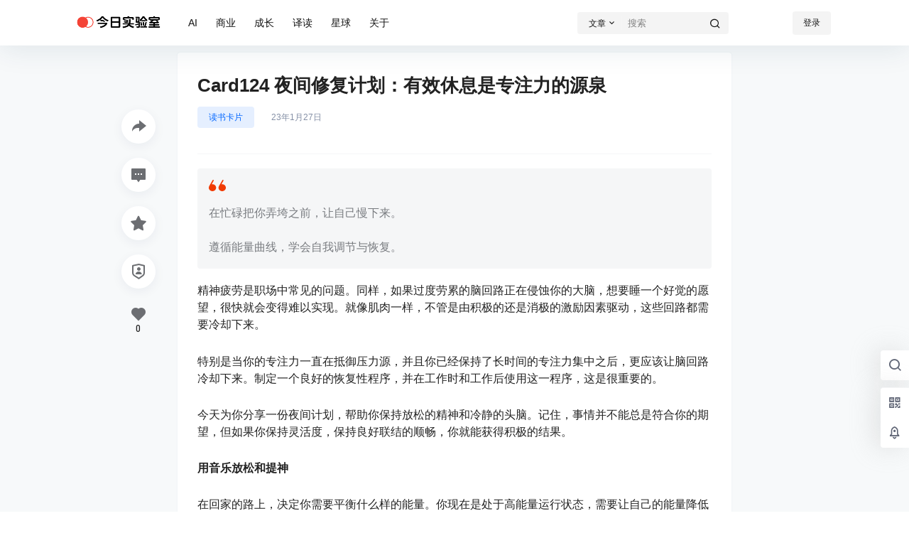

--- FILE ---
content_type: text/html; charset=UTF-8
request_url: https://todaylab.com/card124
body_size: 39614
content:
<!doctype html>
<html lang="zh-Hans" class="avgrund-ready b2dark">
<head>
	<meta charset="UTF-8">
	<meta name="viewport" content="width=device-width, initial-scale=1.0, maximum-scale=1.0, user-scalable=no, viewport-fit=cover" />
	<meta http-equiv="Cache-Control" content="no-transform" />
	<meta http-equiv="Cache-Control" content="no-siteapp" />
	<meta name="renderer" content="webkit"/>
	<meta name="force-rendering" content="webkit"/>
	<meta http-equiv="X-UA-Compatible" content="IE=Edge,chrome=1"/>
	<link rel="profile" href="https://gmpg.org/xfn/11">
	<meta name="theme-color" content="#ffffff">
	<meta name='robots' content='index, follow, max-image-preview:large, max-snippet:-1, max-video-preview:-1' />

	<!-- This site is optimized with the Yoast SEO plugin v26.7 - https://yoast.com/wordpress/plugins/seo/ -->
	<title>Card124 夜间修复计划：有效休息是专注力的源泉</title>
	<link rel="canonical" href="https://todaylab.com/card124" />
	<meta property="og:locale" content="zh_CN" />
	<meta property="og:type" content="article" />
	<meta property="og:title" content="Card124 夜间修复计划：有效休息是专注力的源泉" />
	<meta property="og:description" content="在忙碌把你弄垮之前，让自己慢下来。 遵循能量曲线，学会自我调节与恢复。 精神疲劳是职场中常见的问题。同样，如果过度劳累的脑回路正在侵蚀你的大脑，想要睡一个好觉的愿望，很快就会变得难以实现。就像肌肉一样，不管是由积极的还是消极的激励因素驱动，这些回路都需要冷却下来。 特别是当你的专注力一直在抵御压力源，并且你已经保持了长时间的专注力集中之后，更应该让脑回路冷却下来。制定一个良好的恢复性程序，并在工作时和工作后使用这一程序，这是很重要的。 今天为你分享一份夜间计划，帮助你保持放松的精神和冷静的头脑。记住，事情并不能总是" />
	<meta property="og:url" content="https://todaylab.com/card124" />
	<meta property="og:site_name" content="今日实验室" />
	<meta property="article:published_time" content="2023-01-27T01:13:48+00:00" />
	<meta property="article:modified_time" content="2023-07-21T15:21:19+00:00" />
	<meta property="og:image" content="https://todaylab.com/wp-content/uploads/2023/01/karokrasinska-sNHtz720O-s-unsplash.jpg" />
	<meta property="og:image:width" content="1024" />
	<meta property="og:image:height" content="509" />
	<meta property="og:image:type" content="image/jpeg" />
	<meta name="author" content="张轩铭" />
	<meta name="twitter:card" content="summary_large_image" />
	<meta name="twitter:label1" content="作者" />
	<meta name="twitter:data1" content="张轩铭" />
	<script type="application/ld+json" class="yoast-schema-graph">{"@context":"https://schema.org","@graph":[{"@type":"Article","@id":"https://todaylab.com/card124#article","isPartOf":{"@id":"https://todaylab.com/card124"},"author":{"name":"张轩铭","@id":"https://todaylab.com/#/schema/person/69c72488260c704bfe1b665db00ded23"},"headline":"Card124 夜间修复计划：有效休息是专注力的源泉","datePublished":"2023-01-27T01:13:48+00:00","dateModified":"2023-07-21T15:21:19+00:00","mainEntityOfPage":{"@id":"https://todaylab.com/card124"},"wordCount":1,"commentCount":0,"image":{"@id":"https://todaylab.com/card124#primaryimage"},"thumbnailUrl":"https://todaylab.com/wp-content/uploads/2023/01/karokrasinska-sNHtz720O-s-unsplash.jpg","articleSection":["读书卡片"],"inLanguage":"zh-Hans","potentialAction":[{"@type":"CommentAction","name":"Comment","target":["https://todaylab.com/card124#respond"]}]},{"@type":"WebPage","@id":"https://todaylab.com/card124","url":"https://todaylab.com/card124","name":"Card124 夜间修复计划：有效休息是专注力的源泉","isPartOf":{"@id":"https://todaylab.com/#website"},"primaryImageOfPage":{"@id":"https://todaylab.com/card124#primaryimage"},"image":{"@id":"https://todaylab.com/card124#primaryimage"},"thumbnailUrl":"https://todaylab.com/wp-content/uploads/2023/01/karokrasinska-sNHtz720O-s-unsplash.jpg","datePublished":"2023-01-27T01:13:48+00:00","dateModified":"2023-07-21T15:21:19+00:00","author":{"@id":"https://todaylab.com/#/schema/person/69c72488260c704bfe1b665db00ded23"},"breadcrumb":{"@id":"https://todaylab.com/card124#breadcrumb"},"inLanguage":"zh-Hans","potentialAction":[{"@type":"ReadAction","target":["https://todaylab.com/card124"]}]},{"@type":"ImageObject","inLanguage":"zh-Hans","@id":"https://todaylab.com/card124#primaryimage","url":"https://todaylab.com/wp-content/uploads/2023/01/karokrasinska-sNHtz720O-s-unsplash.jpg","contentUrl":"https://todaylab.com/wp-content/uploads/2023/01/karokrasinska-sNHtz720O-s-unsplash.jpg","width":4377,"height":2176},{"@type":"BreadcrumbList","@id":"https://todaylab.com/card124#breadcrumb","itemListElement":[{"@type":"ListItem","position":1,"name":"首页","item":"https://todaylab.com/"},{"@type":"ListItem","position":2,"name":"Card124 夜间修复计划：有效休息是专注力的源泉"}]},{"@type":"WebSite","@id":"https://todaylab.com/#website","url":"https://todaylab.com/","name":"今日实验室","description":"","potentialAction":[{"@type":"SearchAction","target":{"@type":"EntryPoint","urlTemplate":"https://todaylab.com/?s={search_term_string}"},"query-input":{"@type":"PropertyValueSpecification","valueRequired":true,"valueName":"search_term_string"}}],"inLanguage":"zh-Hans"},{"@type":"Person","@id":"https://todaylab.com/#/schema/person/69c72488260c704bfe1b665db00ded23","name":"张轩铭","description":"昨天已经过去，明天尚未到来，今天却是一份礼物。","sameAs":["https://todaylab.com"],"url":"https://todaylab.com/users/1"}]}</script>
	<!-- / Yoast SEO plugin. -->


<link rel='dns-prefetch' href='//res.wx.qq.com' />
<link rel="alternate" type="application/rss+xml" title="今日实验室 &raquo; Card124 夜间修复计划：有效休息是专注力的源泉 评论 Feed" href="https://todaylab.com/card124/feed" />

    <meta property="og:locale" content="zh_CN" />
    <meta property="og:type" content="article" />
    <meta property="og:site_name" content="今日实验室" />
    <meta property="og:title" content="Card124 夜间修复计划：有效休息是专注力的源泉" />
    <meta property="og:url" content="https://todaylab.com/card124" />
        
    <meta name="keywords" content="" />
    <meta name="description" content="在忙碌把你弄垮之前，让自己慢下来。遵循能量曲线，学会自我调节与恢复。 精神疲劳是职场中常见的问题。同样，如果过度劳累的脑回路正在侵蚀你的大脑，想要睡一个好觉的愿望，很快就会变得难以实现。就像肌肉一样，&hellip;" />
    <meta property="og:image" content="https://todaylab.com/wp-content/uploads/thumb/2023/01/fill_w720_h480_g0_mark_karokrasinska-sNHtz720O-s-unsplash.jpg" />
    <meta property="og:updated_time" content="2023-07-21T23:21:19+08:00" />
    <meta property="article:author" content="https://todaylab.com/users/1" />
            <style id='wp-img-auto-sizes-contain-inline-css' type='text/css'>
img:is([sizes=auto i],[sizes^="auto," i]){contain-intrinsic-size:3000px 1500px}
/*# sourceURL=wp-img-auto-sizes-contain-inline-css */
</style>

<link rel='stylesheet' id='dashicons-css' href='https://todaylab.com/wp-includes/css/dashicons.min.css?ver=6.9' type='text/css' media='all' />
<link rel='stylesheet' id='post-views-counter-frontend-css' href='https://todaylab.com/wp-content/plugins/post-views-counter/css/frontend.css?ver=1.7.3' type='text/css' media='all' />
<link rel='stylesheet' id='wp-block-library-css' href='https://todaylab.com/wp-includes/css/dist/block-library/style.min.css?ver=6.9' type='text/css' media='all' />
<style id='wp-block-separator-inline-css' type='text/css'>
@charset "UTF-8";.wp-block-separator{border:none;border-top:2px solid}:root :where(.wp-block-separator.is-style-dots){height:auto;line-height:1;text-align:center}:root :where(.wp-block-separator.is-style-dots):before{color:currentColor;content:"···";font-family:serif;font-size:1.5em;letter-spacing:2em;padding-left:2em}.wp-block-separator.is-style-dots{background:none!important;border:none!important}
/*# sourceURL=https://todaylab.com/wp-includes/blocks/separator/style.min.css */
</style>
<style id='global-styles-inline-css' type='text/css'>
:root{--wp--preset--aspect-ratio--square: 1;--wp--preset--aspect-ratio--4-3: 4/3;--wp--preset--aspect-ratio--3-4: 3/4;--wp--preset--aspect-ratio--3-2: 3/2;--wp--preset--aspect-ratio--2-3: 2/3;--wp--preset--aspect-ratio--16-9: 16/9;--wp--preset--aspect-ratio--9-16: 9/16;--wp--preset--color--black: #000000;--wp--preset--color--cyan-bluish-gray: #abb8c3;--wp--preset--color--white: #ffffff;--wp--preset--color--pale-pink: #f78da7;--wp--preset--color--vivid-red: #cf2e2e;--wp--preset--color--luminous-vivid-orange: #ff6900;--wp--preset--color--luminous-vivid-amber: #fcb900;--wp--preset--color--light-green-cyan: #7bdcb5;--wp--preset--color--vivid-green-cyan: #00d084;--wp--preset--color--pale-cyan-blue: #8ed1fc;--wp--preset--color--vivid-cyan-blue: #0693e3;--wp--preset--color--vivid-purple: #9b51e0;--wp--preset--gradient--vivid-cyan-blue-to-vivid-purple: linear-gradient(135deg,rgb(6,147,227) 0%,rgb(155,81,224) 100%);--wp--preset--gradient--light-green-cyan-to-vivid-green-cyan: linear-gradient(135deg,rgb(122,220,180) 0%,rgb(0,208,130) 100%);--wp--preset--gradient--luminous-vivid-amber-to-luminous-vivid-orange: linear-gradient(135deg,rgb(252,185,0) 0%,rgb(255,105,0) 100%);--wp--preset--gradient--luminous-vivid-orange-to-vivid-red: linear-gradient(135deg,rgb(255,105,0) 0%,rgb(207,46,46) 100%);--wp--preset--gradient--very-light-gray-to-cyan-bluish-gray: linear-gradient(135deg,rgb(238,238,238) 0%,rgb(169,184,195) 100%);--wp--preset--gradient--cool-to-warm-spectrum: linear-gradient(135deg,rgb(74,234,220) 0%,rgb(151,120,209) 20%,rgb(207,42,186) 40%,rgb(238,44,130) 60%,rgb(251,105,98) 80%,rgb(254,248,76) 100%);--wp--preset--gradient--blush-light-purple: linear-gradient(135deg,rgb(255,206,236) 0%,rgb(152,150,240) 100%);--wp--preset--gradient--blush-bordeaux: linear-gradient(135deg,rgb(254,205,165) 0%,rgb(254,45,45) 50%,rgb(107,0,62) 100%);--wp--preset--gradient--luminous-dusk: linear-gradient(135deg,rgb(255,203,112) 0%,rgb(199,81,192) 50%,rgb(65,88,208) 100%);--wp--preset--gradient--pale-ocean: linear-gradient(135deg,rgb(255,245,203) 0%,rgb(182,227,212) 50%,rgb(51,167,181) 100%);--wp--preset--gradient--electric-grass: linear-gradient(135deg,rgb(202,248,128) 0%,rgb(113,206,126) 100%);--wp--preset--gradient--midnight: linear-gradient(135deg,rgb(2,3,129) 0%,rgb(40,116,252) 100%);--wp--preset--font-size--small: 13px;--wp--preset--font-size--medium: 20px;--wp--preset--font-size--large: 36px;--wp--preset--font-size--x-large: 42px;--wp--preset--spacing--20: 0.44rem;--wp--preset--spacing--30: 0.67rem;--wp--preset--spacing--40: 1rem;--wp--preset--spacing--50: 1.5rem;--wp--preset--spacing--60: 2.25rem;--wp--preset--spacing--70: 3.38rem;--wp--preset--spacing--80: 5.06rem;--wp--preset--shadow--natural: 6px 6px 9px rgba(0, 0, 0, 0.2);--wp--preset--shadow--deep: 12px 12px 50px rgba(0, 0, 0, 0.4);--wp--preset--shadow--sharp: 6px 6px 0px rgba(0, 0, 0, 0.2);--wp--preset--shadow--outlined: 6px 6px 0px -3px rgb(255, 255, 255), 6px 6px rgb(0, 0, 0);--wp--preset--shadow--crisp: 6px 6px 0px rgb(0, 0, 0);}:where(.is-layout-flex){gap: 0.5em;}:where(.is-layout-grid){gap: 0.5em;}body .is-layout-flex{display: flex;}.is-layout-flex{flex-wrap: wrap;align-items: center;}.is-layout-flex > :is(*, div){margin: 0;}body .is-layout-grid{display: grid;}.is-layout-grid > :is(*, div){margin: 0;}:where(.wp-block-columns.is-layout-flex){gap: 2em;}:where(.wp-block-columns.is-layout-grid){gap: 2em;}:where(.wp-block-post-template.is-layout-flex){gap: 1.25em;}:where(.wp-block-post-template.is-layout-grid){gap: 1.25em;}.has-black-color{color: var(--wp--preset--color--black) !important;}.has-cyan-bluish-gray-color{color: var(--wp--preset--color--cyan-bluish-gray) !important;}.has-white-color{color: var(--wp--preset--color--white) !important;}.has-pale-pink-color{color: var(--wp--preset--color--pale-pink) !important;}.has-vivid-red-color{color: var(--wp--preset--color--vivid-red) !important;}.has-luminous-vivid-orange-color{color: var(--wp--preset--color--luminous-vivid-orange) !important;}.has-luminous-vivid-amber-color{color: var(--wp--preset--color--luminous-vivid-amber) !important;}.has-light-green-cyan-color{color: var(--wp--preset--color--light-green-cyan) !important;}.has-vivid-green-cyan-color{color: var(--wp--preset--color--vivid-green-cyan) !important;}.has-pale-cyan-blue-color{color: var(--wp--preset--color--pale-cyan-blue) !important;}.has-vivid-cyan-blue-color{color: var(--wp--preset--color--vivid-cyan-blue) !important;}.has-vivid-purple-color{color: var(--wp--preset--color--vivid-purple) !important;}.has-black-background-color{background-color: var(--wp--preset--color--black) !important;}.has-cyan-bluish-gray-background-color{background-color: var(--wp--preset--color--cyan-bluish-gray) !important;}.has-white-background-color{background-color: var(--wp--preset--color--white) !important;}.has-pale-pink-background-color{background-color: var(--wp--preset--color--pale-pink) !important;}.has-vivid-red-background-color{background-color: var(--wp--preset--color--vivid-red) !important;}.has-luminous-vivid-orange-background-color{background-color: var(--wp--preset--color--luminous-vivid-orange) !important;}.has-luminous-vivid-amber-background-color{background-color: var(--wp--preset--color--luminous-vivid-amber) !important;}.has-light-green-cyan-background-color{background-color: var(--wp--preset--color--light-green-cyan) !important;}.has-vivid-green-cyan-background-color{background-color: var(--wp--preset--color--vivid-green-cyan) !important;}.has-pale-cyan-blue-background-color{background-color: var(--wp--preset--color--pale-cyan-blue) !important;}.has-vivid-cyan-blue-background-color{background-color: var(--wp--preset--color--vivid-cyan-blue) !important;}.has-vivid-purple-background-color{background-color: var(--wp--preset--color--vivid-purple) !important;}.has-black-border-color{border-color: var(--wp--preset--color--black) !important;}.has-cyan-bluish-gray-border-color{border-color: var(--wp--preset--color--cyan-bluish-gray) !important;}.has-white-border-color{border-color: var(--wp--preset--color--white) !important;}.has-pale-pink-border-color{border-color: var(--wp--preset--color--pale-pink) !important;}.has-vivid-red-border-color{border-color: var(--wp--preset--color--vivid-red) !important;}.has-luminous-vivid-orange-border-color{border-color: var(--wp--preset--color--luminous-vivid-orange) !important;}.has-luminous-vivid-amber-border-color{border-color: var(--wp--preset--color--luminous-vivid-amber) !important;}.has-light-green-cyan-border-color{border-color: var(--wp--preset--color--light-green-cyan) !important;}.has-vivid-green-cyan-border-color{border-color: var(--wp--preset--color--vivid-green-cyan) !important;}.has-pale-cyan-blue-border-color{border-color: var(--wp--preset--color--pale-cyan-blue) !important;}.has-vivid-cyan-blue-border-color{border-color: var(--wp--preset--color--vivid-cyan-blue) !important;}.has-vivid-purple-border-color{border-color: var(--wp--preset--color--vivid-purple) !important;}.has-vivid-cyan-blue-to-vivid-purple-gradient-background{background: var(--wp--preset--gradient--vivid-cyan-blue-to-vivid-purple) !important;}.has-light-green-cyan-to-vivid-green-cyan-gradient-background{background: var(--wp--preset--gradient--light-green-cyan-to-vivid-green-cyan) !important;}.has-luminous-vivid-amber-to-luminous-vivid-orange-gradient-background{background: var(--wp--preset--gradient--luminous-vivid-amber-to-luminous-vivid-orange) !important;}.has-luminous-vivid-orange-to-vivid-red-gradient-background{background: var(--wp--preset--gradient--luminous-vivid-orange-to-vivid-red) !important;}.has-very-light-gray-to-cyan-bluish-gray-gradient-background{background: var(--wp--preset--gradient--very-light-gray-to-cyan-bluish-gray) !important;}.has-cool-to-warm-spectrum-gradient-background{background: var(--wp--preset--gradient--cool-to-warm-spectrum) !important;}.has-blush-light-purple-gradient-background{background: var(--wp--preset--gradient--blush-light-purple) !important;}.has-blush-bordeaux-gradient-background{background: var(--wp--preset--gradient--blush-bordeaux) !important;}.has-luminous-dusk-gradient-background{background: var(--wp--preset--gradient--luminous-dusk) !important;}.has-pale-ocean-gradient-background{background: var(--wp--preset--gradient--pale-ocean) !important;}.has-electric-grass-gradient-background{background: var(--wp--preset--gradient--electric-grass) !important;}.has-midnight-gradient-background{background: var(--wp--preset--gradient--midnight) !important;}.has-small-font-size{font-size: var(--wp--preset--font-size--small) !important;}.has-medium-font-size{font-size: var(--wp--preset--font-size--medium) !important;}.has-large-font-size{font-size: var(--wp--preset--font-size--large) !important;}.has-x-large-font-size{font-size: var(--wp--preset--font-size--x-large) !important;}
/*# sourceURL=global-styles-inline-css */
</style>

<style id='classic-theme-styles-inline-css' type='text/css'>
/*! This file is auto-generated */
.wp-block-button__link{color:#fff;background-color:#32373c;border-radius:9999px;box-shadow:none;text-decoration:none;padding:calc(.667em + 2px) calc(1.333em + 2px);font-size:1.125em}.wp-block-file__button{background:#32373c;color:#fff;text-decoration:none}
/*# sourceURL=/wp-includes/css/classic-themes.min.css */
</style>
<link rel='stylesheet' id='ez-toc-css' href='https://todaylab.com/wp-content/plugins/easy-table-of-contents/assets/css/screen.min.css?ver=2.0.80' type='text/css' media='all' />
<style id='ez-toc-inline-css' type='text/css'>
div#ez-toc-container .ez-toc-title {font-size: 100%;}div#ez-toc-container .ez-toc-title {font-weight: 500;}div#ez-toc-container ul li , div#ez-toc-container ul li a {font-size: 90%;}div#ez-toc-container ul li , div#ez-toc-container ul li a {font-weight: 500;}div#ez-toc-container nav ul ul li {font-size: 90%;}div#ez-toc-container {background: #fafafa;border: 1px solid #ffffff;width: 75%;}div#ez-toc-container p.ez-toc-title , #ez-toc-container .ez_toc_custom_title_icon , #ez-toc-container .ez_toc_custom_toc_icon {color: #232323;}div#ez-toc-container ul.ez-toc-list a {color: #428bca;}div#ez-toc-container ul.ez-toc-list a:hover {color: #2a6496;}div#ez-toc-container ul.ez-toc-list a:visited {color: #428bca;}.ez-toc-counter nav ul li a::before {color: ;}.ez-toc-box-title {font-weight: bold; margin-bottom: 10px; text-align: center; text-transform: uppercase; letter-spacing: 1px; color: #666; padding-bottom: 5px;position:absolute;top:-4%;left:5%;background-color: inherit;transition: top 0.3s ease;}.ez-toc-box-title.toc-closed {top:-25%;}
.ez-toc-container-direction {direction: ltr;}.ez-toc-counter ul {direction: ltr;counter-reset: item ;}.ez-toc-counter nav ul li a::before {content: counter(item, disc) '  ';margin-right: .2em; counter-increment: item;flex-grow: 0;flex-shrink: 0;float: left; }.ez-toc-widget-direction {direction: ltr;}.ez-toc-widget-container ul {direction: ltr;counter-reset: item ;}.ez-toc-widget-container nav ul li a::before {content: counter(item, disc) '  ';margin-right: .2em; counter-increment: item;flex-grow: 0;flex-shrink: 0;float: left; }
/*# sourceURL=ez-toc-inline-css */
</style>
<link rel='stylesheet' id='b2-style-main-css' href='https://todaylab.com/wp-content/themes/b2/style.css?ver=5.9.42' type='text/css' media='all' />
<link rel='stylesheet' id='b2-style-css' href='https://todaylab.com/wp-content/themes/b2/Assets/fontend/style.css?ver=5.9.42' type='text/css' media='all' />
<style id='b2-style-inline-css' type='text/css'>
[v-cloak]{
            display: none!important
        }.wrapper{
            width:1080px;
            max-width:100%;
            margin:0 auto;
        }
        :root{
            --b2lightcolor:rgba(0, 102, 255, 0.2);
            --b2radius:4px;
            --b2color:#0066ff;
            --b2light:rgba(0, 102, 255, 0.03);
        }
        .header .login-button button{
            background-color:rgba(0, 102, 255, 0.03);
        }
        .header .login-button button.empty{
            background:none
        }
        .news-item-date{
            border:1px solid #0066ff;
        }
        .author .news-item-date{
            border:0;
        }
        .news-item-date p span:last-child{
            background:#0066ff;
        }
        .widget-newsflashes-box ul::before{
            border-left: 1px dashed rgba(0, 102, 255, 0.2);
        }
        .widget-new-content::before{
            background:#0066ff;
        }
        .modal-content{
            background-image: url(https://todaylab.com/wp-content/themes/b2/Assets/fontend/images/model-bg.png);
        }
        .d-weight button.picked.text,.d-replay button.picked i,.comment-type button.picked i{
            color:#0066ff;
        }
        .d-replay button.text:hover i{
            color:#0066ff;
        }
        .slider-info-box {
            border-radius:4px;
        }
        .button,button{
            background:#0066ff;
            border:1px solid #0066ff;
            border-radius:4px;
        }
        .b2-menu-4 ul ul li a img{
            border-radius:4px;
        }
        input,textarea{
            border-radius:4px;
        }
        .post-carts-list-row .flickity-button{
            border-radius:4px;
        }
        button.b2-loading:after{
            border-radius:4px;
        }
        .bar-middle .bar-normal,.bar-footer,.bar-top,.gdd-quick-link-buy-vip{
            border-top-left-radius:4px;
            border-bottom-left-radius: 4px
        }
        .entry-content a.button.empty,.entry-content a.button.text{
            color:#0066ff;
        }
        .coll-3-top img{
            border-top-left-radius:4px;
            border-top-right-radius:4px;
        }
        .coll-3-bottom li:first-child img{
            border-bottom-left-radius:4px;
        }
        .coll-3-bottom li:last-child img{
            border-bottom-right-radius:4px;
        }
        .slider-info::after{
            border-radius:4px;
        }
        .circle-info{
            border-radius:4px 4px 0 0;
        }
        .b2-bg{
            background-color:#0066ff;
        }
        .gdd-quick-link-buy-vip__hover-block,.gdd-quick-link-buy-vip__popover--btn,.gdd-quick-link-buy-vip,.gdd-quick-link-buy-vip__popover{
            background-color:#0066ff;
        }
        .b2-page-bg::before{
            background: linear-gradient(to bottom,rgba(0,0,0,0) 40%,#f7f9fa 100%);
        }
        .site{
            background-color:#f7f9fa;
        }
        .site{
            
            background-repeat: no-repeat;
            background-attachment: fixed;
            background-position: center top;
        }
        .header-banner{
            
        }
        .b2-radius{
            border-radius:4px;
        }
        .ads-box img{
            border-radius:4px;
        }
        .post-style-4-top,.post-style-2-top-header,.tax-header .wrapper.box{
            border-radius:4px 4px 0 0;
        }
        .entry-content blockquote,.content-excerpt{
            border-radius:4px;
        }
        .user-sidebar-info.active{
            border-radius:4px;
        }
        .dmsg-header a{
            color:#0066ff;
        }
        .user-edit-button{
            color:#0066ff
        }
        .b2-color{
            color:#0066ff!important
        }
        .b2-light,.newsflashes-nav-in ul li.current-menu-item a{
            background-color:rgba(0, 102, 255, 0.18)
        }
        .b2-light-dark{
            background-color:rgba(0, 102, 255, 0.52)
        }
        .b2-light-bg{
            background-color:rgba(0, 102, 255, 0.12)
        }
        .b2-menu-1 .sub-menu-0 li a{
            background-color:rgba(0, 102, 255, 0.08)
        }
        .b2-menu-1 .sub-menu-0 li:hover a{
            background-color:rgba(0, 102, 255, 0.6);
            color:#fff;
        }
        .topic-footer-left button.picked,.single .post-list-cat a,.saf-z button.picked,.news-vote-up .isset, .news-vote-down .isset,.w-d-list.gujia button,.w-d-download span button{
            background-color:rgba(0, 102, 255, 0.1);
            color:#0066ff!important
        }
        .po-topic-tools-right .button-sm{
            color:#0066ff
        }
        .author-links .picked a, .collections-menu .current{
            background-color:#0066ff;
            color:#fff
        }
        .b2-widget-hot-circle .b2-widget-title button.picked:before{
            border-color: transparent transparent #0066ff!important
        }
        .login-form-item input{
            border-radius:4px;
        }
        .topic-child-list ul{
            border-radius:4px;
        }
        .b2-loading path {
            fill: #0066ff
        }
        .header-search-tpye a.picked{
            border-color:#0066ff
        }
        button.empty,.button.empty,li.current-menu-item > a,.top-menu-hide:hover .more,.header .top-menu ul li.depth-0:hover > a .b2-jt-block-down,button.text{
            color:#0066ff
        }
        input,textarea{
            caret-color:#0066ff; 
        }
        .login-form-item input:focus{
            border-color:#0066ff
        }
        .login-form-item input:focus + span{
            color:#0066ff
        }
        .mobile-footer-center i{
            background:#0066ff
        }
        .login-box-content a{
            color:#0066ff
        }
        .verify-number.picked span{
            background:#0066ff
        }
        .verify-header::after{
            color:#0066ff
        }
        .top-user-box-drop li a i{
            color:#0066ff
        }
        #bigTriangleColor path{
            fill: #f7f9fa;
            stroke: #f7f9fa;
        }
        .post-list-cats a:hover{
            color:#0066ff;
        }
        trix-toolbar .trix-button.trix-active{
            color:#0066ff;
        }
        .picked.post-load-button:after{
            border-color:#0066ff transparent transparent transparent;
        }
        .task-day-list li i{
            color:#0066ff
        }
        .task-day-list li .task-finish-icon i{
            background:#0066ff
        }
        .bar-item-desc{
            background:#0066ff;
        }
        .bar-user-info-row-title > a span:first-child::before{
            background:#0066ff;
        }
        .bar-item.active i{
            color:#0066ff
        }
        .bar-user-info .bar-mission-action{
            color:#0066ff
        }
        .gold-table.picked:after{
            border-color:#0066ff
        }
        .gold-table.picked{
            color:#0066ff
        }
        .user-sidebar-info p i{
            color:#0066ff
        }
        .user-sidebar-info.active p{
            color:#0066ff
        }
        .picked.post-load-button span{
            color:#0066ff;
            background-color:rgba(0, 102, 255, 0.18)!important
        }
        .post-carts-list-row .next svg,.post-carts-list-row .previous svg{
            color:#0066ff;
        }
        .picked.post-load-button:before{
            background-color:#0066ff
        }
        .aside-carts-price-left span{
            color:#0066ff
        }
        .top-user-avatar img,.header-user .top-user-box,.social-top .top-user-avatar img{
            border-radius:4px;
        }
        .link-in:hover{
            color:#0066ff
        }
        @media screen and (max-width:768px){
            .aside-bar .bar-item:hover i{
                color:#0066ff
            }
            .post-video-list li.picked .post-video-list-link{
                color:#0066ff;
                border-color:#0066ff
            }
            .post-style-2-top-header{
                border-bottom:8px solid #f7f9fa;
            }
            .po-form-box {
                border-radius:4px;
            }
            .circle-desc{
                border-radius:0 0 4px 4px;  
            }
        }
        .circle-admin-info>div:hover{
            border-color:#0066ff;
        }
        .circle-admin-info>div:hover span,.circle-admin-info>div:hover i{
            color:#0066ff;
            opacity: 1;
        }
        .bar-top{
            background:#0066ff
        }
        .bar-item.bar-qrcode:hover i{
            color:#0066ff
        }
        .b2-color-bg{
            background-color:#0066ff
        }
        .b2-color{
            color:#0066ff
        }
        .b2-hover a{
            color:#0066ff
        }
        .b2-hover a:hover{
            text-decoration: underline;
        }
        .filter-items a.current,.single-newsflashes .single-tags span,.single-infomation .single-tags span{
            color:#0066ff;
            background-color:rgba(0, 102, 255, 0.18)
        }
        .circle-vote{
            background:rgba(0, 102, 255, 0.04)
        }
        .user-sidebar-info.active{
            background:rgba(0, 102, 255, 0.04)
        }
        .user-w-qd-list-title{
            background-color:#0066ff
        }
        #video-list ul li > div:hover{
            background-color:rgba(0, 102, 255, 0.04)
        }
        .post-5 .post-info h2::before{
            background-color:#0066ff
        }
        .tox .tox-tbtn--enabled svg{
            fill:#0066ff!important
        }
        .entry-content a,.entry-content .content-show-roles > p a,.entry-content > ul li a,.content-show-roles > li a,.entry-content > ol li a{
            color:#0066ff;
        }
        .entry-content .file-down-box a:hover{
            color:#0066ff;
            border:1px solid #0066ff;
        }
        .entry-content h2::before{
            color:#0066ff;
        }
        .header-banner-left .menu li.current-menu-item a:after{
            background:#0066ff;
        }
        .user-w-announcement li a::before{
            background-color:#0066ff;
        }
        .topic-footer-right button{
            color:#0066ff
        }
        .content-user-money span{
            color:#0066ff;
            background:rgba(0, 102, 255, 0.08)
        }
        .vote-type button.picked{
            color:#0066ff;
        }
        .post-video-table ul li.picked{
            border-bottom:2px solid #0066ff;
        }
        .create-form-item button.picked{
            border-color:#0066ff;
        }
        .b2-widget-hot-circle .b2-widget-title button.picked{
            color:#0066ff;
        }
        .topic-type-menu button.picked{
            color:#fff;
            background:#0066ff;
        }
        .circle-topic-role{
            border:1px solid rgba(0, 102, 255, 0.4)
        }
        .circle-topic-role:before{
            border-color: transparent transparent #0066ff;
        }
        .topic-content-text p a{
            color:#0066ff;
        }
        .site-footer{
            background-image: url();
        }.mobile-footer-menu{display:none!important}.shop-normal-item{width:33.333333333333%!important}
        .home_row_0.module-search{
            margin-top:-16px;
        }
        .home_row_0.home_row_bg_img{
            margin-top:-16px;
        }
        .shop-cats .shop-cats-item{
            margin-right:16px;
        }
        .mg-r{
            margin-right:16px;
        }
        .mg-b{
            margin-bottom:16px;
        }
        .mg-t{
            margin-top:16px;
        }
        .mg-l{
            margin-left:16px;
        }
        .b2-mg{
            margin:16px;
        }
        .b2-pd{
            padding:16px;
        }
        .b2_gap,.shop-normal-list,.shop-category,.user-search-list,.home-collection .collection-out{
            margin-right:-16px;
            margin-bottom:-16px;
            padding:0
        }
        .post-3-li-dubble .b2_gap{
            margin-right:-16px;
            margin-bottom:-16px;
        }
        .b2_gap>li .item-in,.shop-list-item,.shop-normal-item-in,.user-search-list li > div,.home-collection .home-collection-content,.post-3.post-3-li-dubble .b2_gap>li .item-in{
            margin-bottom:16px;
            margin-right:16px;
            overflow: hidden;
        }
        .b2-pd-r{
            padding-right:16px;
        }
        .widget-area section + section{
            margin-top:16px;
        }
        .b2-pd,.b2-padding{
            padding:16px;
        }
        .single-post-normal .single-article{
            margin-right:16px;
        }
        .site-footer .widget{
            padding:0 16px;
        }
        .author-page-right{
            margin-right:16px;
        }
        .single-article{
            margin-bottom:16px;
        }
        .home-collection .flickity-prev-next-button.next{
            right:-16px;
        }
        .post-style-5-top{
            margin-top:-16px
        }
        .home-collection-title{
            padding:12px 16px
        }
        .home_row_bg,.home_row_bg_img{
            padding:32px 0
        }
        .shop-coupon-box{
            margin-right:-16px
        }
        .shop-box-row .shop-coupon-item .stamp{
            margin-right:16px;
            margin-bottom:16px;
        }
        .mg-t-{
            margin-top:-16px;
        }
        .collection-box{
            margin:-8px
        }
        .collection-item{
            padding:8px;
            width:50%
        }
        .site-footer-widget-in{
            margin:0 -16px;
        }
        .module-sliders.home_row_bg{
            margin-top:-16px;
        }
        .home_row_0.homw-row-full.module-sliders{
            margin-top:-16px;
        }
        .widget-area.widget-area-left{
            padding-right:16px;
        }
        .widget-area{
                width:300px;
                min-width:300px;
                margin-left:16px;
                max-width:100%;
            }
            .widget-area-left.widget-area{
                width:220px;
                max-width:220px;
                min-width:220px;
            }
            .post-type-archive-circle #secondary.widget-area,.tax-circle_tags #secondary.widget-area,.page-template-page-circle #secondary.widget-area{
                width:280px;
                max-width:280px;
                min-width:280px;
            }
            .single .content-area,.page .content-area,.links-register .content-area{
                max-width: calc(100% - 300px);
                margin: 0 auto;
                flex:1
            }
            .page-template-pageTemplatespage-index-php .content-area{
                max-width:100%
            }
            
                .tax-collection .content-area,
                .tax-newsflashes_tags .content-area,
                .post-type-archive-newsflashes .content-area,.page-template-page-newsflashes .content-area
                .all-circles.content-area,
                .announcement-page.content-area,
                .single-announcement .content-area,
                .post-style-2.single .content-area,
                .create-circle.content-area,
                .mission-page.wrapper,
                ,#carts .vip-page{
                    max-width:820px;
                    width:100%;
                }
            
            .footer{
                color:#121212;
            }
            .footer-links{
                color:#121212;
            }
            .footer-bottom{
                color:#121212;
            }
        
            .single .content-area, .page .content-area{
                margin-right:auto;
                margin-left:auto;
            }
/*# sourceURL=b2-style-inline-css */
</style>
<link rel='stylesheet' id='b2-sliders-css' href='https://todaylab.com/wp-content/themes/b2/Assets/fontend/library/flickity.css?ver=5.9.42' type='text/css' media='all' />
<link rel='stylesheet' id='b2-fonts-css' href='https://todaylab.com/wp-content/themes/b2/Assets/fonts/iconfont.css?ver=5.9.42' type='text/css' media='all' />
<link rel='stylesheet' id='b2_block_css-css' href='https://todaylab.com/wp-content/themes/b2/Assets/admin/gd_block.css?ver=5.9.42' type='text/css' media='all' />
<link rel='stylesheet' id='b2-mobile-css' href='https://todaylab.com/wp-content/themes/b2/Assets/fontend/mobile.css?ver=5.9.42' type='text/css' media='all' />
<link rel='stylesheet' id='wp-block-quote-css' href='https://todaylab.com/wp-includes/blocks/quote/style.min.css?ver=6.9' type='text/css' media='all' />
<link rel='stylesheet' id='wp-block-paragraph-css' href='https://todaylab.com/wp-includes/blocks/paragraph/style.min.css?ver=6.9' type='text/css' media='all' />
<script type="text/javascript" id="post-views-counter-frontend-js-before">
/* <![CDATA[ */
var pvcArgsFrontend = {"mode":"js","postID":1240,"requestURL":"https:\/\/todaylab.com\/wp-admin\/admin-ajax.php","nonce":"cacc0f1fc5","dataStorage":"cookies","multisite":false,"path":"\/","domain":""};

//# sourceURL=post-views-counter-frontend-js-before
/* ]]> */
</script>
<script type="text/javascript" src="https://todaylab.com/wp-content/plugins/post-views-counter/js/frontend.js?ver=1.7.3" id="post-views-counter-frontend-js"></script>
<script type="text/javascript" src="https://todaylab.com/wp-includes/js/jquery/jquery.min.js?ver=3.7.1" id="jquery-core-js"></script>
<script type="text/javascript" src="https://todaylab.com/wp-includes/js/jquery/jquery-migrate.min.js?ver=3.4.1" id="jquery-migrate-js"></script>
<link rel="https://api.w.org/" href="https://todaylab.com/wp-json/" /><link rel="alternate" title="JSON" type="application/json" href="https://todaylab.com/wp-json/wp/v2/posts/1240" /><link rel="EditURI" type="application/rsd+xml" title="RSD" href="https://todaylab.com/xmlrpc.php?rsd" />
<meta name="generator" content="WordPress 6.9" />
<!-- Analytics by WP Statistics - https://wp-statistics.com -->
        <script>
            function b2loadScript(url, id,callback){
                var script = document.createElement ("script");
                script.type = "text/javascript";
                script.id = id;
                if (script.readyState){
                    script.onreadystatechange = function(){
                        if (script.readyState == "loaded" || script.readyState == "complete"){
                            script.onreadystatechange = null;
                            callback();
                        }
                    };
                } else {
                    script.onload = function(){
                        callback();
                    }
                }
                script.src = url;
                document.getElementsByTagName("head")[0].appendChild(script);
            }
            function b2loadStyle(url, id,callback){
                var script = document.createElement ("link");
                script.type = "text/css";
                script.rel = "stylesheet";
                script.id = id;
                if (script.readyState){
                    script.onreadystatechange = function(){
                        if (script.readyState == "loaded" || script.readyState == "complete"){
                            script.onreadystatechange = null;
                            callback();
                        }
                    };
                } else {
                    script.onload = function(){
                        callback();
                    }
                }
                script.href = url;
                document.getElementsByTagName("head")[0].appendChild(script);
            }
            function b2getCookie(name){
                var nameEQ = name + "=";
                var ca = document.cookie.split(';');
                for(var i=0;i < ca.length;i++) {
                    var c = ca[i];
                    while (c.charAt(0)==' ') c = c.substring(1,c.length);
                    if (c.indexOf(nameEQ) == 0) return c.substring(nameEQ.length,c.length);
                }
                return null;
            }

            function b2setCookie(name,value,days){
                days = days ? days : 100;
                var expires = "";
                if (days) {
                    var date = new Date();
                    date.setTime(date.getTime() + (days*24*60*60*1000));
                    expires = "; expires=" + date.toUTCString();
                }
                document.cookie = name + "=" + (value || "")  + expires + "; path=/";
            }

            function b2delCookie(name){
                document.cookie = name +'=; Path=/; Expires=Thu, 01 Jan 1970 00:00:01 GMT;';
            }
        </script>
        <link rel="icon" href="https://todaylab.com/wp-content/uploads/2024/12/cropped-xingeti-favicon-1-32x32.png" sizes="32x32" />
<link rel="icon" href="https://todaylab.com/wp-content/uploads/2024/12/cropped-xingeti-favicon-1-192x192.png" sizes="192x192" />
<link rel="apple-touch-icon" href="https://todaylab.com/wp-content/uploads/2024/12/cropped-xingeti-favicon-1-180x180.png" />
<meta name="msapplication-TileImage" content="https://todaylab.com/wp-content/uploads/2024/12/cropped-xingeti-favicon-1-270x270.png" />
		<style type="text/css" id="wp-custom-css">
			.post-info h2 {
    font-weight: 500;
}

.post-3 .post-excerpt{    -webkit-line-clamp: 2;}


.entry-content > h2,.content-show-roles > h2{
    font-size: 20px;
    font-weight: 600;
    line-height: 32px;
    margin-top: 0;
    margin-bottom: 20px;
}

.entry-content > h3 {
    font-size: 18px;
    font-weight: 600;
    line-height: 28px;
    margin-top: 0;
    margin-bottom: 20px;
}

.post-list-meta-like{display:none}

.post-list-meta-avatar{display:none}

.post-list-meta-views{display:none}

.single-eye{display:none}
.single-like{display:none}

.social-top .header-banner-left .menu li a {
    opacity: 1;
    font-size: 14px;
    position: relative;
}

		</style>
		</head>

<body data-rsssl=1 class="wp-singular post-template-default single single-post postid-1240 single-format-standard wp-theme-b2 social-top ">
	
	<div id="page" class="site">
		
		
        <style>
                .header-banner{
                    background-color:#ffffff
                }
                .header-banner .ym-menu a,.header-banner,.social-top .site-title,.top-search-button button,.top-search input,.login-button .b2-account-circle-line
                {
                    color:#121212;
                    fill: #121212;
                }
                .social-top .login-button .b2-user{
                    color:#121212;
                    fill: #121212;
                }
                .top-search-select{
                    border-right-color:rgba(#121212,.5);
                    
                }
                .top-search input::placeholder {
                    color: #121212;
                }
                .header{
                    background-color:#ffffff;
                    color:#121212
                }
                .header .button,.header .login-button button{
                    border-color:#121212;
                    color:#121212;
                }
                .header .header-logo{
                    color:#121212
                }
                @media screen and (max-width: 768px){
                    .logo-center .header-banner-left,.logo-left .header-banner-left,.menu-center .header-banner-left,.logo-top .header-banner-left{
                        background:none
                    }
                    .header-banner-left{
                        background:#ffffff;
                    }
                    .header .mobile-box{
                        color: initial;
                    }
                    .logo-center .login-button .b2-account-circle-line,
                    .logo-left .login-button .b2-account-circle-line,
                    .menu-center .login-button .b2-account-circle-line,
                    .logo-top .login-button .b2-account-circle-line{
                        color:#121212
                    }
                    .logo-center .menu-icon .line-1,.logo-center .menu-icon .line-2,.logo-center .menu-icon .line-3,
                    .social-top .menu-icon .line-1,.social-top .menu-icon .line-2,.social-top .menu-icon .line-3,
                    .logo-left .menu-icon .line-1,.logo-left .menu-icon .line-2,.logo-left .menu-icon .line-3,
                    .menu-center .menu-icon .line-1,.menu-center .menu-icon .line-2,.menu-center .menu-icon .line-3,
                    .logo-top .menu-icon .line-1,.logo-top .menu-icon .line-2,.logo-top .menu-icon .line-3
                    {
                        background:#121212
                    }
                    .social-top .header-banner .ym-menu a{
                        color:#121212
                    }
                }
                
            </style>
        
            <div class="site-header mg-b social-top social-no-sub"><div class="site-header-in"><div class="header-banner top-style">
                <div class="header-banner-content wrapper">
                    <div class="header-banner-left">
                        <div class="header-logo"><div class="logo"><a rel="home" href="https://todaylab.com"><img itemprop="logo" src="https://todaylab.com/wp-content/uploads/2024/12/IMG_9250.png"></a></div></div>
                        <div id="ym-menu" class="ym-menu"><ul id="menu-home" class="menu"><li id="menu-item-2434" class="menu-item menu-item-type-taxonomy menu-item-object-category menu-item-2434"><a href="https://todaylab.com/ai">AI</a></li>
<li id="menu-item-2433" class="menu-item menu-item-type-taxonomy menu-item-object-category menu-item-2433"><a href="https://todaylab.com/solopreneur">商业</a></li>
<li id="menu-item-2432" class="menu-item menu-item-type-taxonomy menu-item-object-category menu-item-2432"><a href="https://todaylab.com/lifehack">成长</a></li>
<li id="menu-item-2531" class="menu-item menu-item-type-custom menu-item-object-custom menu-item-2531"><a href="https://todaylab.com/yidu">译读</a></li>
<li id="menu-item-2284" class="menu-item menu-item-type-custom menu-item-object-custom menu-item-2284"><a href="http://learn.xingeti.com">星球</a></li>
<li id="menu-item-93" class="menu-item menu-item-type-custom menu-item-object-custom menu-item-93"><a href="https://todaylab.com/about">关于</a></li>
</ul></div>
                    </div>
                    <div class="header-banner-right">
                        <div class="top-search mobile-hidden" ref="topsearch" data-search='{"post":"\u6587\u7ae0"}'>
            <form method="get" action="https://todaylab.com" class="mobile-search-input b2-radius">
                <div class="top-search-button">
                    <a class="top-search-select"  href="javascript:void(0)"><span v-show="data != ''" v-text="data[type]">文章</span><i class="b2font b2-arrow-down-s-line "></i></a>
                    <div class="header-search-select b2-radius" v-cloak v-show="show" data-search='{"post":"\u6587\u7ae0"}'><a href="javascript:void(0)" :class="type == 'post' ? 'select b2-radius' : 'b2-radius'" @click="type = 'post'">文章</a></div>
                </div>
                <input class="search-input b2-radius" type="text" name="s" autocomplete="off" placeholder="搜索">
                <input type="hidden" name="type" :value="type">
                <button class="search-button-action"><i class="b2font b2-search-line "></i></button>
            </form>
        </div>
                        <div class="header-user">
        <div class="change-theme" v-cloak>
            <div class="mobile-show">
                <button @click="b2SearchBox.show = true"><i class="b2font b2-search-line "></i></button>
            </div>
            <div class="mobile-hidden user-tips" v-show="login" v-cloak data-title="发起">
                <button @click="showBox"><i class="b2font b2-add-circle-line "></i></button>
            </div>
            <div v-show="login" v-cloak>
                <a href="https://todaylab.com/message" data-title="消息" class="user-tips"><i class="b2font b2-notification-3-line "></i><b class="bar-mark" v-if="count > 0" v-cloak></b></a>
            </div>
        </div>
        <div class="top-user-info"><div class="user-tools" v-if="b2token">
            <div class="top-user-box" v-if="b2token" v-cloak>
            <div class="top-user-avatar avatar-parent" @click.stop="showDropMenu">
                <img :src="userData.avatar" class="avatar b2-radius"/>
                <span v-if="userData.user_title"><i class="b2font b2-vrenzhengguanli "></i></span>
            </div>
            <div :class="['top-user-box-drop jt b2-radius',{'show':showDrop}]" v-cloak>
                <div class="top-user-info-box" v-if="role.user_data">
                    <div class="top-user-info-box-name">
                        <img :src="userData.avatar" class="avatar b2-radius"/>
                        <div class="top-user-name">
                            <h2>{{userData.name}}<span v-if="userData.user_title">已认证</span></h2>
                            <div>
                                <div v-html="role.user_data.lv.lv.icon"></div>
                                <div v-html="role.user_data.lv.vip.icon"></div>
                            </div>
                        </div>
                        <a :href="userData.link" class="link-block" target="_blank"></a>
                        <div class="login-out user-tips" data-title="退出登录"><a href="javascript:void(0)" @click="out"><i class="b2font b2-login-circle-line "></i></a></div>
                    </div>
                    <div class="top-user-info-box-count" v-if="role.user_data">
                        <p>
                            <span>文章</span>
                            <b v-text="role.user_data.post_count"></b>
                        </p>
                        <p>
                            <span>评论</span>
                            <b v-text="role.user_data.comment_count"></b>
                        </p>
                        <p>
                            <span>关注</span>
                            <b v-text="role.user_data.following"></b>
                        </p>
                        <p>
                            <span>粉丝</span>
                            <b v-text="role.user_data.followers"></b>
                        </p>
                        <a :href="userData.link" class="link-block" target="_blank"></a>
                    </div>
                    <div class="user-w-gold">
                        <div class="user-money user-tips" data-title="余额"><a href="https://todaylab.com/gold" target="_blank"><i>￥</i>{{role.user_data.money}}</a></div> 
                        <div class="user-credit user-tips" data-title="积分"><a href="https://todaylab.com/gold" target="_blank"><i class="b2font b2-coin-line "></i>{{role.user_data.credit}}</a></div>
                    </div>
                    <div class="user-w-rw b2-radius">
                        <div class="user-w-rw-bg" :style="'width:'+role.user_data.task+'%'"></div>
                        <a class="link-block" href="https://todaylab.com/task" target="_blank"><span>您已完成今天任务的<b v-text="role.user_data.task+'%'"></b></span></a>
                    </div>
                </div>
                <ul>
                    <li><a :href="userData.link+'/settings'"  ><i class="b2font b2-user-settings-line "></i><p>我的设置<span class="top-user-link-des">编辑个人资料</span></p></a></li><li><a href="https://todaylab.com/wp-admin/"  class="admin-panel" v-if="userData.is_admin"><i class="b2font b2-settings-3-line "></i><p>进入后台管理<span class="top-user-link-des"></span></p></a></li>
                </ul>
            </div>
        </div>
        </div><div class="login-button" v-if="!b2token" v-cloak><div class="header-login-button" v-cloak>
        <button class="empty mobile-hidden" @click="login(1)">登录</button>
        
        </div>
        <div class="button text empty mobile-show" @click="login(1)"><i class="b2font b2-account-circle-line "></i></div></div></div></div>
                        <div class="mobile-show top-style-menu">
                            <div id="mobile-menu-button" class="menu-icon" onclick="mobileMenu.showAc()">
                                <div class="line-1"></div>
                                <div class="line-2"></div>
                                <div class="line-3"></div>
                            </div>
                        </div>
                    </div>
                </div>
            </div></div></div>		<!-- <div class="topshory-box">
			<div class="wrapper">
				<img class="topshory-bunner" src="https://192.168.1.5:2256/wp-content/uploads/2022/06/v2-a4ff18cc184e45b953e949ffff1f3f8c.jpg" />
			</div>
		</div> -->
	<div id="content" class="site-content">
	
		

<div class="b2-single-content wrapper">

    
    <div id="primary-home" class="content-area">

        <article class="single-article b2-radius box">

    
    <header class="entry-header">
        <h1>Card124 夜间修复计划：有效休息是专注力的源泉</h1>
        <div id="post-meta">
            <div class="post-meta-row">
                <ul class="post-meta">
                    <li>
                        <div class="post-list-cat  b2-radius"><a target="__blank" class="post-list-cat-item b2-radius" href="https://todaylab.com/card" style="color:#607d8b">
                    读书卡片</a></div>                    </li>
                                        <li class="single-date">
                        <span><time class="b2timeago" datetime="2023-01-27 09:13:48" itemprop="datePublished">23年1月27日</time></span>
                    </li>
                    <li class="single-like">
                        <span><i class="b2font b2-heart-fill "></i><b v-text="postData.up"></b></span>
                    </li>
                    <li class="single-eye">
                        <span><i class="b2font b2-eye-fill "></i><b v-text="postData.views"></b></span>
                    </li>
                    <li class="single-edit" v-cloak v-if="userData.is_admin">
                        <a href="" target="_blank">编辑</a>
                    </li>
                </ul>
                            </div>
                                                <div class="post-user-info">
                        <div class="post-meta-left">
                            <a class="link-block" href="https://todaylab.com/users/1"></a>
                            <div class="avatar-parent"><img class="avatar b2-radius" src="https://todaylab.com/wp-content/uploads/thumb/2023/01/fill_w120_h120_g0_mark_zxm-avatar_1_avatar_8OvmR46728.jpg" /></div>
                            <div class="post-user-name"><b>张轩铭</b><span class="user-title"></span></div>
                        </div>
                        <div class="post-meta-right">
                            <div class="" v-if="self == false" v-cloak>
                                <button @click="followingAc" class="author-has-follow" v-if="following">取消关注</button>
                                <button @click="followingAc" v-else><i class="b2font b2-add-line "></i>关注</button>
                                <button class="empty" @click="dmsg()">私信</button>
                            </div>
                        </div>
                    </div>
                                        
        </div>
    </header>
    <div class="entry-content">
                        
<blockquote class="wp-block-quote is-layout-flow wp-block-quote-is-layout-flow">
<p>在忙碌把你弄垮之前，让自己慢下来。</p><p>遵循能量曲线，学会自我调节与恢复。</p>
</blockquote>



<p>精神疲劳是职场中常见的问题。同样，如果过度劳累的脑回路正在侵蚀你的大脑，想要睡一个好觉的愿望，很快就会变得难以实现。就像肌肉一样，不管是由积极的还是消极的激励因素驱动，这些回路都需要冷却下来。</p>




<p>特别是当你的专注力一直在抵御压力源，并且你已经保持了长时间的专注力集中之后，更应该让脑回路冷却下来。制定一个良好的恢复性程序，并在工作时和工作后使用这一程序，这是很重要的。</p>




<p>今天为你分享一份夜间计划，帮助你保持放松的精神和冷静的头脑。记住，事情并不能总是符合你的期望，但如果你保持灵活度，保持良好联结的顺畅，你就能获得积极的结果。</p>




<p><strong>用音乐放松和提神</strong></p>




<p>在回家的路上，决定你需要平衡什么样的能量。你现在是处于高能量运行状态，需要让自己的能量降低一些，这样你到家后就会感到放松？还是你需要把自己的能量提升到较高的水平，来和家人一起愉快地享受夜晚惬意时光？</p>




<p>你可以创建一个音乐播放列表，列表里歌曲的歌词，能向你的头脑发送你所需要的确切信息，进一步定义这种让你感觉良好的能量。</p>




<p><strong>在户外环境中放松和提神</strong></p>




<p>你可以通过散步或其他户外活动来放松，给自己的脑回路充电。建议在条件允许的情况下，你在下班后可以参加户外活动。</p>




<p><strong>提前选好你的特殊充电活动。事实上，准备好一个备用活动也是有道理的，因为可能出于多种原因，你最后会用得上这一备用方案（例如，今天天气不好，不适合户外跑步，那你可以选择室内游泳，等等）。</strong></p>




<p>这样做的道理是，走出自己的思绪，让一个经过尝试和测试后你仍然喜欢的环境，助你徜徉在干净、积极、不聚焦工作的能量流中，然后将这种能量转移到你的夜晚。</p>




<p><strong>慢慢进餐，让自己心情放松、精力充电</strong></p>




<p>吃更健康、更美味的食物，把专注力集中到吃这些食物的乐趣和好处上。吃一顿放松的晚餐，注意要放慢速度，如果你和朋友、伴侣或家人一起共进晚餐，让自己注意到他们对你的积极影响，把专注力集中到他们身上那些让你喜欢的特质。</p>




<p><strong>在真正的对话中放松和提神</strong></p>




<p>在吃晚饭的时候进行一些真诚的交谈，或者给朋友打电话，放松地谈论任何可能出现的问题及其解决之道。有时候——或者是常常——这是找到解决方案的第一步。不要深陷于问题之中，要享受别人为帮你解决问题所提供的支持。花些时间与他人分享你的梦想，他们积极的心态会影响并鼓励你。</p>




<p><strong>冥想</strong></p>




<p>感受你和自己以及与所有生命的能量连接。先放慢速度，加深呼吸。当你吸气时，大声在脑海中重复说：“我在此处”，当你呼气时，重复说：“此处就是现在。”接下来，将你的手放在心脏上，感受心跳的节奏。然后，让你的专注力走出你的身体，向外延伸。让专注力穿过你所在环境中的所有物质事物（例如，墙壁、树木、云朵），然后继续向外移动，穿过星辰和远方，到达最后的光亮边界，最终进入且穿过最后的黑暗。将这种思维模式保持一段时间，然后慢慢回溯自己的足迹，回到最初开始的地方。</p>




<p><strong>读一本启迪人心的书</strong></p>




<p>最后，在睡前，可以考虑读一些哲学或精神方面的书籍，用积极的知识来提升精神。选择一些能让你对自己、对明天、对未来感到积极的书。</p>




<hr class="wp-block-separator">



<p>本文整理自<a href="https://www.dedao.cn/ebook/detail?id=poVrgXBZpKrJvLmo89Q4bD7O1de2aWAQeNWYgXGPxBMVzqlRNk5j6yEnAa9E576Q">《专注力的12项训练：随时进入最佳状态》</a>，作者约瑟夫·卡迪罗</p>

                    </div>

    
            <div class="content-footer post-content-footer" v-cloak>
                <div class="post-content-footer-in">
                    <div class="content-footer-poster">
                        <button class="poster-span b2tooltipbox" @click="openPoster()" data-title="海报分享"><i class="b2font b2-share-forward-fill "></i><b class="mobile-show">海报分享</b></button>
                        <button @click="goComment()" class="mobile-hidden b2tooltipbox comment-span" data-title="去评论"><i class="b2font b2-chat-2-fill "></i></button>
                        <button :class="['text favorite-button',{'sc':postData.favorites_isset},'b2tooltipbox']" @click="postFavoriteAc" data-title="收藏"><i class="b2font b2-star-fill "></i><b class="mobile-show">{{postData.favorites_isset ? '已收藏' : '收藏'}}</b></button>
                        <button class="text favorite-button b2tooltipbox" data-title="举报" @click="jubao.close('post',1240)" v-cloak><i class="b2font b2-shield-user-line "></i><b class="mobile-show">举报</b></button>
                    </div>
                    <div class="content-footer-zan-cai b2tooltipbox" data-title="喜欢">
                        <span @click="vote('up')" :class="postData.up_isset ? 'picked' : ''"><i class="b2font b2-heart-fill "></i><b v-text="postData.up"></b></span>
                        <span @click="vote('down')" :class="postData.down_isset ? 'picked mobile-show' : 'mobile-show'"><i class="b2font b2-dislike-fill "></i><b v-text="postData.down"></b></span>
                    </div>
                </div>
            </div>
        </article>
                <div class="post-pre-next mg-b">
                    <div class="post-pre">
                        <div class="post-pre-next-in">
                            <div class="post-pre-next-info b2-pd b2-radius box">
                                <div class="next-jt"><a href="https://todaylab.com/card123"><i class="b2font b2-arrow-left-s-line "></i></a></div>
                                <div class="post-per-next-cats"><a href="https://todaylab.com/card" ><span>读书卡片</span></a></div>
                                <h2><a href="https://todaylab.com/card123">Card123 把自己作为方法：制定计划后如何避免提前透支能量</a></h2>
                                <p>2023-1-26 8:45:17</p>
                            </div>
                        </div>
                    </div>
                    <div class="post-next">
                        <div class="post-pre-next-in">
                            <div class="post-pre-next-info b2-pd b2-radius box">
                                <div class="post-per-next-cats"><a href="https://todaylab.com/card" ><span>读书卡片</span></a></div>
                                <h2><a href="https://todaylab.com/card125">Card125 强制关机无效，这里有9个减少网络成瘾的方法</a></h2>
                                <p>2023-1-28 11:15:07</p>
                                <div class="next-jt"><a href="https://todaylab.com/card125"><i class="b2font b2-arrow-right-s-line "></i></a></div>
                            </div>
                        </div>
                    </div>
                </div>
            <div class="comments-box">
<div id="comments" class="comments-area box b2-radius">
		<div class="comments-title">
		<div class="comment-info">
			<span ref="commentCount" class="comment-count">
				0 条回复			</span>
			<span><b class="comment-auth-mod comment-auth">A</b><i>文章作者</i></span>
			<span><b class="comment-auth-mod comment-mod">M</b><i>管理员</i></span>
		</div>
		<div class="comment-tips" v-show="tips" v-cloak>
			<span v-if="!tips.url"><span v-text="tips.title"></span></span>
			<a :href="tips.url" v-else target="_blank"><span v-text="tips.title"></span></a>
		</div>
	</div><!-- .comments-title -->

	<div id="comment-form" class="comment-form">
				<div id="respond" class="respond" ref="respond">
						<div class="com-info">
				<img class="com-info-avatar avatar b2-radius" :src="data.avatar">
			</div>
			<div class="com-form" ref="formData" data-commenter='{"name":"","user_email":"","avatar":"https:\/\/todaylab.com\/wp-content\/themes\/b2\/Assets\/fontend\/images\/default-avatar.png"}'>
				<div id="com-form-title" :class="['com-form-title',{'b2-show':!data.link}]" v-cloak v-show="!b2token">
					<div>
						<div class="" v-if="data.user_name" v-html="data.name+'，欢迎您老朋友！'"></div>
						<div class="" v-else>
							<span v-if="!data.name" v-html="data.name+'欢迎您，新朋友，感谢参与互动！'"></span>
							<span v-else v-html="data.name+'，感谢您的参与！'"></span>
						</div>
					</div>
					<div>
						<button class="text" @click="show.info = !show.info">{{show.info ? '确认修改' : '修改资料'}}</button>
					</div>
				</div>
				<div class="b2-radius">
					<div :class="['com-form-input',{'b2-show':show.info}]" v-cloak>
						<input id="author" type="text" name="nickname" v-model="data.name" placeholder="称呼" @focus="focus = true" @blur="focus = false" autocomplete="new-password">
						<input id="email" type="text" name="email" v-model="data.user_email" placeholder="邮箱" @focus="focus = true" @blur="focus = false" autocomplete="new-password">
					</div>
					<div class="com-form-textarea" :id="drawing ? 'drawing-box' : ''" ref="_textarea_box">
						<textarea v-show="!drawing" id="textarea" ref="textarea_box" placeholder="说说你的看法" @focus="focus = true;((data.name && data.user_email) || b2token  ? show.info = false : show.info = true)" @blur="focus = false;((data.name && data.user_email) || b2token ? show.info = false : show.info = true)"></textarea>
			
													<div v-show="b2token && canImg">
								<canvas id="sketchpad" v-show="drawing" v-cloak ref="sketchpad"></canvas>

								<div class="drawing-tools" v-show="drawing" v-cloak>
									<div>
										<div class="d-color">
											<button :class="'text d-black '+(sketchpadOpt.color == '#121212' ? 'picked' : '')" @click="color('#121212')"></button>
											<button :class="'text d-red '+(sketchpadOpt.color == '#FF3355' ? 'picked' : '')" @click="color('#FF3355')"></button>
											<button :class="'text d-green '+(sketchpadOpt.color == '#71a257' ? 'picked' : '')" @click="color('#71a257')"></button>
											<button :class="'text d-yellow '+(sketchpadOpt.color == '#ff9900' ? 'picked' : '')" @click="color('#ff9900')"></button>
										</div>
										<div class="d-weight">
											<button :class="'text '+(sketchpadOpt.penSize == '2' ? 'picked' : '')" @click="penSize(2)">细</button>
											<button :class="'text '+(sketchpadOpt.penSize == '5' ? 'picked' : '')" @click="penSize(5)">中</button>
											<button :class="'text '+(sketchpadOpt.penSize == '10' ? 'picked' : '')" @click="penSize(10)">粗</button>
										</div>
									</div>
									<div class="d-replay">
										<button class="text" @click="undo" data-title="撤销"><i class="b2font b2-arrow-go-back-line "></i></button>
										<button class="text" @click="redo" data-title="重做"><i class="b2font b2-arrow-go-forward-line "></i></button>
										<button class="text" @click="animate" data-title="回放"><i class="b2font b2-magic-fill "></i></button>
									</div>
								</div>
								<div class="comment-type" v-cloak>
									<button :class="'text '+(!drawing ? 'picked' : '')" @click="drawing = false" data-title="文本"><i class="b2font b2-font-size-2 "></i></button>
									<button :class="'text '+(drawing ? 'picked' : '')" @click="drawing = true" data-title="涂鸦"><i class="b2font b2-brush-line "></i></button>
								</div>
							</div>
											</div>
				</div>
				<div class="com-form-button">
					<div class="com-form-button-l" :id="drawing ? 'toolopt' :''">
													<span @click.stop="show.smile = !show.smile;show.image = false" v-cloak><i :class="focus || show.smile ? 'b2font b2-emotion-laugh-line' : 'b2font b2-emotion-line'"></i></span>
							<div :class="['comment-smile-box',{'b2-show':show.smile}]" v-cloak @click.stop="">
								<button class="text smily-button" @click="addSmile('😁')">😁</button><button class="text smily-button" @click="addSmile('😊')">😊</button><button class="text smily-button" @click="addSmile('😎')">😎</button><button class="text smily-button" @click="addSmile('😤')">😤</button><button class="text smily-button" @click="addSmile('😥')">😥</button><button class="text smily-button" @click="addSmile('😂')">😂</button><button class="text smily-button" @click="addSmile('😍')">😍</button><button class="text smily-button" @click="addSmile('😏')">😏</button><button class="text smily-button" @click="addSmile('😙')">😙</button><button class="text smily-button" @click="addSmile('😟')">😟</button><button class="text smily-button" @click="addSmile('😖')">😖</button><button class="text smily-button" @click="addSmile('😜')">😜</button><button class="text smily-button" @click="addSmile('😱')">😱</button><button class="text smily-button" @click="addSmile('😲')">😲</button><button class="text smily-button" @click="addSmile('😭')">😭</button><button class="text smily-button" @click="addSmile('😚')">😚</button><button class="text smily-button" @click="addSmile('💀')">💀</button><button class="text smily-button" @click="addSmile('👻')">👻</button><button class="text smily-button" @click="addSmile('👍')">👍</button><button class="text smily-button" @click="addSmile('💪')">💪</button><button class="text smily-button" @click="addSmile('👊')">👊</button>							</div>
																			<div class="" v-if="data.link && canImg" v-cloak>
								<label class="comment-img-button" @click.stop="show.smile = false" v-cloak>
									<i class="b2font b2-image-fill "></i>									<input id="comment-img" type="file" ref="fileInput" accept="image/jpg,image/jpeg,image/png,image/gif" @change="getFile($event)">
								</label>
								<div :class="['comment-image-box',{'b2-show':progress > 0 && show.smile == false}]" v-cloak @click.stop="">
									<div v-if="commentData.imgUrl">
										<img :src="commentData.imgUrl" class="comment-sub-img">
										<div class="comment-sub-img-button">
											<label for="comment-img">更换</label>
											<label @click="deleteImage()">删除</label>
										</div>
									</div>
									<div v-else="" class="comment-sub-img-msg">
										<span v-text="progress+'%'" v-if="progress < 99"></span>
										<span v-else-if="progress > 99" v-text="'合法性检查中...'"></span>
									</div>
								</div>
							</div>
											</div>
					<div class="com-form-button-r">
						<button class="text mg-r" @click="resetmove()" :disabled="subLocked || locked">取消回复</button>
						<button @click="submit()" :disabled="subLocked || locked" :class="[{'b2-loading':subLocked}]">提交</button>
					</div>
				</div>
			</div>
		</div>
			</div>

	<div class="comments-area-content">

		<ol class="comment-list" ref="commentList">
			<div class="none-comment" ref="noneComment">暂无讨论，说说你的看法吧</div>		</ol><!-- .comment-list -->
			</div>
	<div class="b2-pagenav comment-nav b2-radius b2-hidden-always">
		<page-nav ref="commentPageNav" paged="1" navtype="comment" pages="0" type="p" :box="selecter" :opt="opt" :api="api" @finish="finish" url="https://todaylab.com/card124" title="Card124 夜间修复计划：有效休息是专注力的源泉"></page-nav>
	</div>
</div><!-- #comments -->

</div>
            </div>

    
    
</div>

            <!-- 登陆与注册组件 -->
            <div id="login-box">
                <login-box 
                ref="loginBox"
                :show="show" 
                :allow-register="'0'" 
                :check-type="'email'" 
                :login-type="loginType" 
                :login-text="'邮箱'"
                :invitation="'0'"
                :invitation-link="'#'"
                :invitation-text="'获取邀请码'"
                :img-box-code="imgCode"
                @close-form="close" 
                @login-ac="loginAc" v-cloak></login-box>
            </div>

            <!-- 验证码组件 -->
            <div id="recaptcha-form">
                <recaptcha-box :show="show" :type="type" @close-form="close" v-cloak></recaptcha-box>
            </div>

            <!-- 搜索组件 -->
            <div id="search-box">
                <search-box :show="show" :search-type="searchType" @close="close" v-cloak></search-box>
            </div>

            <!-- 公告弹窗 -->
            <div id="gong-box">
                <gg-box :show="show" @close="close" v-cloak></gg-box>
            </div>
            
            <!-- 私信弹窗 -->
            <div id="dmsg-box" @click.stop="">
                <dmsg-box :show="show" :userid="userid" :type="select" @close="close" v-cloak></dmsg-box>
            </div>

            <!-- 扫码支付 -->
            <div id="scan-box" @click.stop="">
                <scan-box :show="show" :data="data" @close="close" v-cloak></scan-box>
            </div>

            <!-- 支付检查 -->
            <div id="pay-check" @click.stop="">
                <check-box :show="show" :title="title" :type="type" :payt="payType" @close="close" v-cloak></check-box>
            </div>

            <!-- 支付组件 -->
            <div id="ds-box" ref="dsmoney">
                <ds-box :show="show" :money="money" :msg="msg" :user="user" :author="author" :data="data" :showtype="showtype" @close="close" @clean="clean" @change="change" v-cloak></ds-box>
            </div>

            <!-- 积分支付组件 -->
            <div id="credit-box" ref="creditbox">
                <credit-box :show="show" :data="data" :user="user" @close="close" v-cloak></credit-box>
            </div>

            <!-- 财富页面组件 -->
            <div id="money-buy" ref="moneyBuy">
                <money-buy :show="show" :data="data" :user="user" @close="close" v-cloak></money-buy>
            </div>

            <!-- 微信绑定组件 -->
            <div id="weixin-bind" ref="weixinBind">
                <weixin-bind :show="show" :url="url" :msg="msg" @close="close" v-cloak></weixin-bind>
            </div>

            <!-- 公告弹窗 -->
            <div id="post-gg">
                <post-gg :show="show" :title="title" :content="content" @close="close" v-cloak></post-gg>
            </div>

            <!-- 举报弹窗 -->
            <div id="jubao-box">
                <jubao :show="show" :id-type="idType" :id="id" @close="close" v-cloak></jubao>
            </div>

            <!-- 关注公众号登录 -->
            <div id="mp-box">
                <mp-box ref="b2mp"
                    :show="show"             
                    :invitation="'0'"
                    :invitation-link="'#'"
                    :invitation-text="'获取邀请码'" 
                    @close="close" 
                v-cloak></mp-box>
            </div>

            <!-- 社交强制绑定 -->
            <div id="binding-login" ref="bindLogin">
                <bind-login :show="show" :type="type" @close="close" v-cloak ref="bindBox"></bind-login>
            </div>
        
                <!-- 海报组件 -->
                <div id="poster-box">
                    <poster-box :show="show" :data="data" @close-form="close" v-cloak></poster-box>
                </div>
                    <div class="aside-container" @click.stop="" ref="asideContainer">
            <div class="aside-bar">
                <div class="bar-middle" v-cloak>
                    <div class="bar-top" v-if="showBox" @click="showAc(false)" v-cloak>
                        <div>
                            ❯
                        </div>
                    </div>
                                                            <div class="bar-normal">
                                                                                                                                                <!--  -->
                                                    <div class="bar-item" @click="showSearch()">
                                <i class="b2font b2-search-line "></i>                                <span class="bar-item-desc">搜索</span>
                            </div>
                        
                                            </div>
                    <div class="bar-footer">
                                                <div class="bar-item bar-qrcode">
                            <i class="b2font b2-qr-code-fill "></i>                            <div class="bar-item-desc bar-qrcode-box">
                                <ul><li class="b2-radius"><img :src="getQrcode('https://todaylab.com/card124')"><p>扫码打开当前页</p></li><li class="b2-radius"><img src="https://todaylab.com/wp-content/uploads/2023/06/张轩铭二维码.jpg"><p>扫码加我微信沟通</p></li></ul>
                            </div>
                        </div>
                        <div class="bar-item" @click="goTop">
                            <i class="b2font b2-rocket-2-line "></i>                            <span class="bar-item-desc">返回顶部</span>
                        </div>
                    </div>
                </div>
            </div>
            <div class="bar-user-info" ref="asideContent" v-cloak>
                <div class="bar-box bar-mission" v-if="showType.mission && mission.data !== ''">
                    <div v-cloak>
                        <div :class="['bar-user-info-row bar-mission-action',{'cur':mission.data.mission.credit === ''}]" @click="mission.mission()" v-if="mission.data !== ''">
                            <div class="" v-if="mission.locked"><i class="b2font b2-coin-line "></i>幸运之星正在降临...</div>
                            <div class="" v-else-if="!mission.data.mission.credit"><i class="b2font b2-coin-line "></i>点击领取今天的签到奖励！</div>
                            <div class="" v-else><i class="b2font b2-coin-line "></i>恭喜！您今天获得了<b>{{mission.data.mission.credit}}</b>积分</div>
                        </div>
                        <div class="bar-user-info-row">
                            <div class="user-w-qd-list-title">
                                <p :class="mission.type == 'today' ? 'picked' : ''" @click="mission.type = 'today'">今日签到</p>
                                <p :class="mission.type == 'always' ? 'picked' : ''" @click="mission.type = 'always'">连续签到</p>
                            </div>
                            <div class="mission-today-list" v-cloak>
                                <ul v-if="mission.type === 'today'">
                                    <li v-for="item in mission.data.mission_today_list.data">
                                        <a :href="item.user.link" class="user-link-block avatar-parent"><img :src="item.user.avatar" class="b2-radius avatar"><span v-if="item.user.user_title" v-html="item.user.verify_icon"></span></a>
                                        <div class="user-mission-info">
                                            <div class="user-mission-info-left">
                                                <a :href="item.user.link"><p v-text="item.user.name"></p></a>
                                                <p v-html="item.date"></p>
                                            </div>
                                            <div class="user-mission-info-right">
                                                <span class="user-money"><i class="b2font b2-coin-line "></i>{{item.credit}}</span>
                                            </div>
                                        </div>
                                    </li>
                                </ul>
                                <ul v-else>
                                    <li v-for="item in mission.data.mission_always_list.data">
                                        <a :href="item.user.link" class="user-link-block avatar-parent"><img :src="item.user.avatar" class="b2-radius avatar"><span v-if="item.user.user_title" v-html="item.user.verify_icon"></span></a>
                                        <div class="user-mission-info">
                                            <div class="user-mission-info-left">
                                                <a :href="item.user.link"><p v-text="item.user.name"></p></a>
                                                <p v-html="item.date"></p>
                                            </div>
                                            <div class="user-mission-info-right">
                                                连续{{item.count}}天                                            </div>
                                        </div>
                                    </li>
                                </ul>
                            </div>
                        </div>
                        <div class="bar-user-info-row" style="padding:5px 10px">
                            <a href="https://todaylab.com/mission">查看所有</a>
                        </div>
                    </div>
                </div>
                <div class="bar-box" v-if="showType.coupon">
                    <div class="bar-user-info-row">
                        <div class="new-dmsg-title">我的优惠劵</div>
                    </div>
                    <div class="bar-user-info-row aside-carts-list" v-if="coupon.count > 0">
                        <ul>
                            <li v-for="item in coupon.data">
                                <div class="shop-coupon-item">
                                    <div :class="'stamp b2-radius ' + couponClass(item)">
                                        <div class="par">
                                            <p v-if="couponClass(item) == 'stamp01'" v-text="'限制商品'"></p>
                                            <p v-else-if="couponClass(item) == 'stamp02'" v-text="'限制商品分类'"></p>
                                            <p v-else v-text="'不限制使用'"></p>
                                            <sub class="sign">￥</sub><span v-text="item.money"></span><sub>优惠劵</sub>
                                            <div class="coupon-date">
                                                <div>
                                                    <div class="" v-if="item.expiration_date.expired">使用时效：<span>无法使用</span></div>
                                                    <div class="coupon-desc" v-else-if="item.expiration_date.date != 0">使用时效：<p><span v-text="item.expiration_date.expired_date"></span>之前</p></div>
                                                    <div class="coupon-desc" v-else>使用时效：永久有效</div>
                                                </div>
                                            </div>
                                        </div>
                                        <i class="coupon-bg"></i>
                                    </div>
                                    <div class="coupon-info b2-radius" v-show="showCouponInfo !== [] && showCouponInfo[item.id] == true" v-cloak>
                                        <div class="shop-coupon-title">
                                            <div class="coupon-title"><span>优惠劵ID：                                                </span><span class="coupon-id" v-text="item.id"></span>
                                            </div>
                                            <span class="close-coupon-info" @click="couponMoreInfo(item.id)">×</span>
                                        </div>
                                        <div class="">
                                            <span class="coupon-title" v-if="couponClass(item) == 'stamp01'">限制以下商品使用：</span>
                                            <span class="coupon-title" v-else-if="couponClass(item) == 'stamp02'">限制以下商品分类使用：</span>
                                            <span class="coupon-title" v-else>不限制使用：</span>
                                            <div class="" v-if="couponClass(item) == 'stamp01'">
                                                <a :href="it.link" target="_blank" v-for="it in item.products" ><img :src="it.image" :title="it.name"/></a> 
                                            </div>
                                            <div class="" v-else-if="couponClass(item) == 'stamp02'">
                                                [<a :href="ct.link" target="_blank" v-for="ct in item.cats">{{ct.name}}</a>] 
                                            </div>
                                            <div class="" v-else>
                                                所有商品和商品类型均可使用                                            </div>
                                        </div>
                                    </div>
                                </div>
                                <div class="bar-coupon-button">
                                    <button class="text" @click="deleteCoupon(item.id)">删除</button>
                                    <button class="text" @click="couponMoreInfo(item.id)">详情</button>
                                </div>
                            </li>
                        </ul>
                    </div>
                    <div class="bar-user-info-row aside-cart-empty" v-else v-cloak>
                        没有优惠劵可用!                        <p><i class="b2font b2-notification-badge-line "></i></p>
                    </div>
                </div>
                <div class="bar-box" v-if="showType.cart">
                    <div class="bar-user-info-row">
                        <div class="new-dmsg-title">购物车</div>
                    </div>
                    <div class="bar-user-info-row aside-carts-list" v-if="carts.count > 0">
                        <ul>
                            <li v-for="item in carts.data">
                                <div class="aside-carts-title">
                                    <img :src="item.thumb" class="b2-radius">
                                    <div>
                                        <a :href="item.link" v-html="item.title"></a>
                                        <template v-if="item.desc.length > 0">
                                            <div v-for="(_item,i) in item.desc" class="shop-item-desc">
                                                <span v-text="_item.name"></span>:
                                                <span v-text="_item.value"></span>
                                            </div>
                                        </template>
                                    </div>
                                </div>
                                <div class="aside-carts-price">
                                    <div class="aside-carts-price-left"><span v-text="'￥'+item.price.current_price"></span>×<span v-text="item.count"></span></div>
                                    <div class="aside-carts-delete" @click="deleteCarts(item.id)">删除</div>
                                </div>
                            </li>
                        </ul>
                    </div>
                    <div class="bar-user-info-row aside-cart-empty" v-else v-cloak>
                        购物车空空如也!                        <p><i class="b2font b2-notification-badge-line "></i></p>
                    </div>
                    <div class="bar-user-info-row bar-dmsg-write">
                        <a class="text" href="javascript:void(0)" @click="deleteCarts('all')">清空购物车</a>
                        <a href="https://todaylab.com/carts">前往结算</a>
                    </div>
                </div>
                <div class="bar-box" v-if="showType.dmsg && dmsg.count > 0">
                    <div class="bar-user-info-row">
                        <div class="new-dmsg-title" v-if="dmsg.count">您有新的私信</div>
                        <div class="new-dmsg-title" v-else>没有新私信</div>
                    </div>
                    <div class="bar-user-info-row">
                        <ul v-if="dmsg.data.length > 0" class="bar-dmsg-list">
                            <li v-for="item in dmsg.data" @click="jumpTo('https://todaylab.com/directmessage/to/'+item.from.id)">
                                <img class="avatar b2-radius" :src="item.from.avatar">
                                <div class="new-dmsg-content">
                                    <h2 v-text="item.from.name"></h2>
                                    <div class="b2-radius jt" v-html="item.content"></div>
                                </div>
                            </li>
                        </ul>
                    </div>
                    <div class="bar-user-info-row bar-dmsg-write">
                        <a class="text" @click="b2Dmsg.show = true;b2Dmsg.select = 'select'" href="javascript:void(0)"><i class="b2font b2-quill-pen-line "></i>写新私信</a>
                        <a href="https://todaylab.com/directmessage">查看全部</a>
                    </div>
                </div>
                <div class="bar-box" v-if="showType.user">
                    <template v-if="b2token">
                        <div class="bar-user-info-row">
                            <div class="user-w-avatar">
                                <a :href="userData.link" class="avatar-parent"><img :src="userData.avatar" v-if="userData.avatar" class="avatar b2-radius"/></a>
                            </div>
                            <div class="user-w-name">
                                <a :href="userData.link"><h2 v-text="userData.name"></h2><span v-html="userData.verify_icon" v-if="userData.verify"></span></a>
                                <div class="user-w-lv">
                                    <div v-html="userData.lv.vip.icon" v-if="userData.lv.vip.icon"></div><div v-html="userData.lv.lv.icon" v-if="userData.lv.lv.icon"></div>
                                </div>
                            </div>
                            <div class="user-w-tj">
                                <div>
                                    <p>文章</p>
                                    <span v-text="userData.post_count"></span>
                                </div>
                                <div>
                                    <p>评论</p>
                                    <span v-text="userData.comment_count"></span>
                                </div>
                                <div>
                                    <p>关注</p>
                                    <span v-text="userData.following"></span>
                                </div>
                                <div>
                                    <p>粉丝</p>
                                    <span v-text="userData.followers"></span>
                                </div>
                            </div>
                        </div>
                        <div class="bar-user-info-row my-order-button">
                            <a :href="userData.link"><i class="b2font b2-user-heart-line "></i>个人中心</a>
                        </div>

                        
                        <div class="bar-user-info-row my-order-button">
                            <a :href="userData.link+'/orders'"><i class="b2font b2-file-list-2-line "></i>我的订单</a>
                        </div>
                                                    <div class="bar-user-info-row">
                                <div class="bar-user-info-row-title"><a href="https://todaylab.com/verify"><span>认证</span><span>❯</span></a></div>
                                <div class="user-w-rw">
                                    <p v-if="userData.verify">
                                        <span class="aside-verify"><b v-text="userData.verify"></b></span>
                                    </p>
                                    <p v-else>未认证</p>
                                </div>
                            </div>
                                                <div class="bar-user-info-row">
                            <div class="bar-user-info-row-title"><a href="https://todaylab.com/task"><span>任务</span><span>❯</span></a></div>
                            <div class="user-w-rw">
                                <div class="bar-user-next-lv">
                                    <div class="bar-lv-bar" :style="'width:'+userData.task+'%'"></div>
                                    <span>今日任务完成</span>
                                    <span v-text="userData.task+'%'"></span>
                                </div>
                            </div>
                        </div>
                        <div class="bar-user-info-row">
                            <div class="bar-user-info-row-title"><a href="https://todaylab.com/gold"><span>升级</span><span>❯</span></a></div>
                            <div class="user-w-rw">
                                <div class="bar-user-next-lv">
                                    <div class="bar-lv-bar" :style="'width:'+userData.lv.lv.lv_ratio+'%'"></div>
                                    <span v-text="userData.lv.lv.name+'→'+userData.lv.lv.lv_next_name"></span>
                                    <span v-text="userData.lv.lv.lv_ratio+'%'"></span>
                                </div>
                            </div>
                        </div>
                        <div class="bar-user-info-row">
                            <div class="bar-user-info-row-title"><a href="https://todaylab.com/gold"><span>财富</span><span>❯</span></a></div>
                            <div class="user-w-gold">
                                <div class="user-money"><a href="https://todaylab.com/gold"><span>￥</span><b>余额：{{userData.money}}</b></a></div>
                                <div class="user-credit"><a href="https://todaylab.com/gold"><span><i class="b2font b2-coin-line "></i></span><b>积分：{{userData.credit}}</b></a></div>
                            </div>
                        </div>
                    </template>
                </div>
            </div>
        </div>
        
                    <script type="application/ld+json">
                        {
                            "@context": "https://ziyuan.baidu.com/contexts/cambrian.jsonld",
                            "@id": "https://todaylab.com/card124",
                            "appid": "否",
                            "title": "Card124 夜间修复计划：有效休息是专注力的源泉",
                            "images": ["https://todaylab.com/wp-content/uploads/thumb/2023/01/fill_w720_h480_g0_mark_karokrasinska-sNHtz720O-s-unsplash.jpg"],
                            "description": "在忙碌把你弄垮之前，让自己慢下来。遵循能量曲线，学会自我调节与恢复。 精神疲劳是职场中常见的问题。同样，如果过度劳累的脑回路正在侵蚀你的大脑，想要睡一个好觉的愿望，很快就会变得难以实现。就像肌肉一样，&hellip;",
                            "pubDate": "2023-01-27T09:13:48",
                            "upDate": "2023-07-21T23:21:19"
                        }
                    </script>
                            
            
	</div>
	<style>
		.site-footer{
			background-color:#ffffff		}
		.site-footer-nav{
			background-color:#ffffff		}
		#bigTriangleColor{
			background-color:#ffffff		}
	</style>
	<!-- <svg id="bigTriangleColor" width="100%" height="40" viewBox="0 0 100 102" preserveAspectRatio="none"><path d="M0 0 L50 100 L100 0 Z"></path></svg> -->
	<footer id="colophon" class="footer">
						<div class="site-footer-nav">
			<div class="wrapper">
				
												<div class="footer-bottom">
					<div class="footer-bottom-left">
						<div class="copyright">Copyright &copy; 2026<a href="https://todaylab.com" rel="home">&nbsp;今日实验室</a></div>
						<div class="beian">
														
						</div>
					</div>
					<div class="footer-bottom-right">
						查询 32 次，耗时 0.2461 秒					</div>
				</div>
			
			</div>
					</div>
	</footer>
		<div id="mobile-footer-menu" class="mobile-footer-menu mobile-show footer-fixed" ref="footerMenu" v-show="show">
				<div class="mobile-footer-left">
			<a :href="'https://todaylab.com'"><span><i class="b2font b2-home-heart-line"></i></span><b>博客</b></a><a :href="'https://todaylab.com/topic'"><span><i class="b2font b2-bookmark-3-line"></i></span><b>专题</b></a>		</div>
		<div class="mobile-footer-center">
			<button @click="postPoBox.show = true"><span><i class="b2font b2-add-line b2-radius "></i></span></button>
		</div>
		<div class="mobile-footer-right">
			<a :href="'https://todaylab.com/planet'"><span><i class="b2font b2-shield-user-line"></i></span><b>星球</b></a><a href="javascript:void(0)" onclick="b2SearchBox.show = true"><span><i class="b2font b2-search-line "></i></span><b>搜索</b></a>		</div>
	</div>
			<div id="post-po-box" class="post-po-box">
		<div :class="['post-box-content',{'show':show}]" @click="show = false">
			<div class="po-post-in b2-radius" v-cloak>
				<div class="po-post-icons">
											<div>
							<button @click.stop="go('https://todaylab.com/write','write')">
								<span class="po-post-icon"><i class="b2font b2-quill-pen-line "></i></span>
								<span class="po-post-title">发布文章</span>
							</button>
						</div>
																<div>
							<button @click.stop="go('https://todaylab.com/news?action=showbox','newsflashes')">
								<span class="po-post-icon"><i class="b2font b2-flashlight-line "></i></span>
								<span class="po-post-title">发布快讯</span>
							</button>
						</div>
																					<div>
							<button @click.stop="go('https://todaylab.com/po-infomation','infomation')">
								<span class="po-post-icon"><i class="b2font b2-document1196064easyiconnet "></i></span>
								<span class="po-post-title">发布信息</span>
							</button>
						</div>
																<div>
							<button @click.stop="go('https://todaylab.com/po-ask','ask')">
								<span class="po-post-icon"><i class="b2font b2-ask "></i></span>
								<span class="po-post-title">发布问答</span>
							</button>
						</div>
										
											<div>
							<button @click.stop="go('https://todaylab.com/link-register','link')">
								<span class="po-post-icon"><i class="b2font b2-xitongdaohang "></i></span>
								<span class="po-post-title">发布导航</span>
							</button>
						</div>
					
											<div class="po-verify">
							<button @click.stop="go('https://todaylab.com/requests','request')">
								<i class="b2font b2-clipboard-line "></i><span>提交工单</span>
							</button>
						</div>
									</div>
				<div class="po-close-button">
					<button @click.stop="show = false"><i class="b2font b2-close-line "></i></button>
				</div>
			</div>
		</div>
    </div>
	<form id="wechataction" name="wechataction" action="" method="post">
    	<input type="submit" value="ok" style="display:none;">
	</form>
</div>

<script type="speculationrules">
{"prefetch":[{"source":"document","where":{"and":[{"href_matches":"/*"},{"not":{"href_matches":["/wp-*.php","/wp-admin/*","/wp-content/uploads/*","/wp-content/*","/wp-content/plugins/*","/wp-content/themes/b2/*","/*\\?(.+)"]}},{"not":{"selector_matches":"a[rel~=\"nofollow\"]"}},{"not":{"selector_matches":".no-prefetch, .no-prefetch a"}}]},"eagerness":"conservative"}]}
</script>
<script type="text/javascript" id="ez-toc-scroll-scriptjs-js-extra">
/* <![CDATA[ */
var eztoc_smooth_local = {"scroll_offset":"30","add_request_uri":"","add_self_reference_link":""};
//# sourceURL=ez-toc-scroll-scriptjs-js-extra
/* ]]> */
</script>
<script type="text/javascript" src="https://todaylab.com/wp-content/plugins/easy-table-of-contents/assets/js/smooth_scroll.min.js?ver=2.0.80" id="ez-toc-scroll-scriptjs-js"></script>
<script type="text/javascript" src="https://todaylab.com/wp-content/plugins/easy-table-of-contents/vendor/js-cookie/js.cookie.min.js?ver=2.2.1" id="ez-toc-js-cookie-js"></script>
<script type="text/javascript" src="https://todaylab.com/wp-content/plugins/easy-table-of-contents/vendor/sticky-kit/jquery.sticky-kit.min.js?ver=1.9.2" id="ez-toc-jquery-sticky-kit-js"></script>
<script type="text/javascript" id="ez-toc-js-js-extra">
/* <![CDATA[ */
var ezTOC = {"smooth_scroll":"1","scroll_offset":"30","fallbackIcon":"\u003Cspan class=\"\"\u003E\u003Cspan class=\"eztoc-hide\" style=\"display:none;\"\u003EToggle\u003C/span\u003E\u003Cspan class=\"ez-toc-icon-toggle-span\"\u003E\u003Csvg style=\"fill: #232323;color:#232323\" xmlns=\"http://www.w3.org/2000/svg\" class=\"list-377408\" width=\"20px\" height=\"20px\" viewBox=\"0 0 24 24\" fill=\"none\"\u003E\u003Cpath d=\"M6 6H4v2h2V6zm14 0H8v2h12V6zM4 11h2v2H4v-2zm16 0H8v2h12v-2zM4 16h2v2H4v-2zm16 0H8v2h12v-2z\" fill=\"currentColor\"\u003E\u003C/path\u003E\u003C/svg\u003E\u003Csvg style=\"fill: #232323;color:#232323\" class=\"arrow-unsorted-368013\" xmlns=\"http://www.w3.org/2000/svg\" width=\"10px\" height=\"10px\" viewBox=\"0 0 24 24\" version=\"1.2\" baseProfile=\"tiny\"\u003E\u003Cpath d=\"M18.2 9.3l-6.2-6.3-6.2 6.3c-.2.2-.3.4-.3.7s.1.5.3.7c.2.2.4.3.7.3h11c.3 0 .5-.1.7-.3.2-.2.3-.5.3-.7s-.1-.5-.3-.7zM5.8 14.7l6.2 6.3 6.2-6.3c.2-.2.3-.5.3-.7s-.1-.5-.3-.7c-.2-.2-.4-.3-.7-.3h-11c-.3 0-.5.1-.7.3-.2.2-.3.5-.3.7s.1.5.3.7z\"/\u003E\u003C/svg\u003E\u003C/span\u003E\u003C/span\u003E","chamomile_theme_is_on":""};
//# sourceURL=ez-toc-js-js-extra
/* ]]> */
</script>
<script type="text/javascript" src="https://todaylab.com/wp-content/plugins/easy-table-of-contents/assets/js/front.min.js?ver=2.0.80-1767201192" id="ez-toc-js-js"></script>
<script type="text/javascript" id="vue-js-extra">
/* <![CDATA[ */
var b2_global = {"is_home":"","is_front_page":"","is_weixin":"","site_name":"\u4eca\u65e5\u5b9e\u9a8c\u5ba4","site_separator":"\uff5c","page_title":"\u7b2c{#}\u9875","login":"\u003Cdiv :class=\"['modal',{'show-modal':show}]\" v-cloak\u003E\r\n            \u003Cdiv class=\"modal-content login-box-content b2-radius\"\u003E\r\n                \u003Cdiv class=\"box login-box-top\"\u003E\r\n                    \u003Cspan class=\"close-button\" @click=\"close(0)\"\u003E\u00d7\u003C/span\u003E\r\n                    \u003Cdiv class=\"login-logo\"\u003E\u003Cimg src=\"https://todaylab.com/wp-content/uploads/2024/12/IMG_9250.png\" /\u003E\u003C/div\u003E\r\n                    \u003Cform @submit.stop.prevent=\"loginSubmit\"\u003E\r\n\r\n                        \u003Cdiv class=\"invitation-box\" v-show=\"invitation != 0 && (loginType == 2 && !invitationPass)\"\u003E\r\n                            \u003Ci class=\"b2font b2-gift-2-line \"\u003E\u003C/i\u003E\r\n                            \u003Cp class=\"invitation-des\"\u003E\u4f7f\u7528\u9080\u8bf7\u7801\uff0c\u60a8\u5c06\u83b7\u5f97\u4e00\u4efd\u7279\u6b8a\u7684\u793c\u7269\uff01\u003C/p\u003E\r\n                            \u003Cp class=\"invitation-tips\"\u003E\u8bf7\u8f93\u5165\u9080\u8bf7\u7801\u003C/p\u003E\r\n                            \u003Cdiv class=\"invitation-input\"\u003E\u003Cinput type=\"text\" id=\"invitation-code2\" name=\"invitation_code\" v-model=\"data.invitation_code\" autocomplete=\"off\"\u003E\u003C/div\u003E\r\n                            \u003Cdiv class=\"invitation-button\"\u003E\r\n                                \u003Cdiv\u003E\u003Ca :href=\"invitationLink\" target=\"__blank\"\u003E{{invitationText}}\u003C/a\u003E\u003C/div\u003E\r\n                                \u003Cdiv\u003E\r\n                                    \u003Cb class=\"empty text button\" v-show=\"invitation == 1\" @click.stop.prevent=\"invitationPass = true;showLuo = true\"\u003E\u8df3\u8fc7\u003C/b\u003E\r\n                                    \u003Cbutton :class=\"['button',{'b2-loading':locked}]\" :disabled=\"locked\" \u003E\u63d0\u4ea4\u003C/button\u003E\r\n                                \u003C/div\u003E\r\n                            \u003C/div\u003E\r\n                        \u003C/div\u003E\r\n                        \u003Cdiv class=\"login-box-in\" v-show=\"!(invitation != 0 && (loginType == 2 && !invitationPass)) && loginSocialType == 0\"\u003E\r\n                            \u003Cdiv class=\"login-title\"\u003E\r\n                                \u003Cspan v-if=\"loginType == 1\"\u003E\u003Cb class=\"repass-tips\" v-if=\"repass\"\u003E\u5bc6\u7801\u4fee\u6539\u6210\u529f\uff0c\u8bf7\u767b\u5f55\u003C/b\u003E\u003Cb v-else\u003E\u767b\u5f55\u003C/b\u003E\u003C/span\u003E\r\n                                \u003Ctemplate v-else-if=\"allowRegister == 1 && loginType == 2\"\u003E\r\n                                    \u003Cspan\u003E\u6ce8\u518c\u003C/span\u003E\r\n                                \u003C/template\u003E\r\n                                \u003Cspan v-else-if=\"loginType == 3\"\u003E\u627e\u56de\u5bc6\u7801\u003C/span\u003E\r\n                                \u003Cspan v-else-if=\"loginType == 4\"\u003E\u8bf7\u8f93\u5165\u60a8\u7684\u65b0\u5bc6\u7801\u003C/span\u003E\r\n                            \u003C/div\u003E\r\n\r\n                            \u003Clabel class=\"login-form-item\" v-show=\"loginType == 2\"\u003E\r\n                                \u003Cinput type=\"text\" name=\"nickname\" tabindex=\"1\" v-model=\"data.nickname\" :class=\"data.nickname ? 'active' : ''\" spellcheck=\"false\" autocomplete=\"off\"\u003E\r\n                                \u003Cspan\u003E\u003Cb\u003E\u53ef\u7231\u7684\u6635\u79f0\u003C/b\u003E\u003C/span\u003E\r\n                            \u003C/label\u003E\r\n\r\n                            \u003Clabel class=\"login-form-item\" v-show=\"loginType != 4\"\u003E\r\n                                \u003Cinput type=\"text\" name=\"username\" tabindex=\"2\" v-model=\"data.username\" :class=\"data.username ? 'active' : ''\" spellcheck=\"false\" autocomplete=\"off\"\u003E\r\n                                \u003Cspan v-if=\"loginType == 3\"\u003E\u003Cb\u003E\u767b\u5f55\u624b\u673a\u53f7\u6216\u90ae\u7bb1\u003C/b\u003E\u003C/span\u003E\r\n                                \u003Cspan v-else\u003E\u003Cb\u003E\u767b\u5f55{{loginText}}\u003C/b\u003E\u003C/span\u003E\r\n                                \u003Cp class=\"login-box-des\" v-show=\"loginType == 2 && (checkType == 'luo' || checkType == 'text')\"\u003E\u7528\u4f5c\u767b\u5f55\uff1a\u5b57\u6bcd\u6216\u6570\u5b57\u7684\u7ec4\u5408\uff0c\u6700\u5c116\u4f4d\u5b57\u7b26\u003C/p\u003E\r\n                                \u003Cp class=\"login-box-des\" v-show=\"loginType == 2 && (checkType != 'luo' && checkType != 'text')\"\u003E\u7528\u4f5c\u767b\u5f55\u003C/p\u003E\r\n                            \u003C/label\u003E\r\n\r\n                            \u003Clabel class=\"login-form-item\" v-show=\"checkType == 'luo' && showLuo && loginType != 3 && loginType != 4\"\u003E\r\n                                \u003Cdiv class=\"check-code-luo\"\u003E\u003Cdiv class=\"l-captcha\" data-site-key=\"\" data-width=\"100%\" data-callback=\"getResponse\"\u003E\u003C/div\u003E\u003C/div\u003E\r\n                            \u003C/label\u003E\r\n\r\n                            \u003Clabel :class=\"['login-form-item login-check-input',{'show':(((loginType == 2 || loginType == 3) && data.username && checkType != 'luo') || (checkType == 'luo' && loginType == 3))}]\"\u003E\r\n                                \u003Cinput type=\"text\" name=\"checkCode\" tabindex=\"3\" v-model=\"data.img_code\" :class=\"data.img_code ? 'active' : ''\" spellcheck=\"false\" v-if=\"checkType == 'text' && loginType != 3\" autocomplete=\"off\"\u003E\r\n                                \u003Cinput type=\"text\" name=\"checkCode\" tabindex=\"3\" v-model=\"data.code\" :class=\"data.code ? 'active' : ''\" spellcheck=\"false\" autocomplete=\"off\" v-else\u003E\r\n                                \u003Cspan\u003E\u003Cb\u003E\u9a8c\u8bc1\u7801\u003C/b\u003E\u003C/span\u003E\r\n                                \u003Cdiv class=\"check-code-img\" v-if=\"checkType == 'text' && loginType != 3\" @click=\"changeCode\"\u003E\r\n                                    \u003Cimg :src=\"codeImg\" v-if=\"codeImg\"/\u003E\r\n                                    \u003Ci class=\"recaptcha-load\" v-else\u003E\u003C/i\u003E\r\n                                \u003C/div\u003E\r\n               \r\n                                \u003Cb id=\"CaptchaId\" class=\"login-eye button text\" @click.stop.prevent=\"!SMSLocked && count == 60 && checkType != 'tencent' ? sendCode() : ''\" v-else\u003E{{count \u003C 60 ? count+'\u79d2\u540e\u53ef\u91cd\u53d1' : '\u53d1\u9001\u9a8c\u8bc1\u7801'}}\u003C/b\u003E\r\n                            \u003C/label\u003E\r\n\r\n                            \u003Clabel class=\"login-form-item\" v-show=\"loginType != 3\"\u003E\r\n                                \u003Cinput name=\"password\" :type=\"eye ? 'text' : 'password'\" tabindex=\"4\" v-model=\"data.password\" :class=\"data.password ? 'active' : ''\" autocomplete=\"off\" spellcheck=\"false\"\u003E\r\n                                \u003Cspan\u003E\u003Cb v-if=\"loginType == 4\"\u003E\u65b0\u5bc6\u7801\u003C/b\u003E\u003Cb v-else\u003E\u5bc6\u7801\u003C/b\u003E\u003C/span\u003E\r\n                                \u003Cb class=\"login-eye button text\" @click.stop.prevent=\"eye = !eye\"\u003E\u003Ci :class=\"['b2font',eye ? 'b2-eye-fill' : 'b2-eye-off-fill']\"\u003E\u003C/i\u003E\u003C/b\u003E\r\n                            \u003C/label\u003E\r\n\r\n                            \u003Clabel class=\"login-form-item\" v-show=\"loginType == 4\"\u003E\r\n                                \u003Cinput name=\"repassword\" :type=\"eye ? 'text' : 'password'\" tabindex=\"5\" v-model=\"data.confirmPassword\" :class=\"data.confirmPassword ? 'active' : ''\" autocomplete=\"off\" spellcheck=\"false\"\u003E\r\n                                \u003Cspan\u003E\u003Cb\u003E\u91cd\u590d\u65b0\u5bc6\u7801\u003C/b\u003E\u003C/span\u003E\r\n                                \u003Cp class=\"login-box-des\" v-show=\"loginType == 4\"\u003E\u6700\u5c116\u4f4d\u5b57\u7b26\u003C/p\u003E\r\n                            \u003C/label\u003E\r\n\r\n                            \u003Cdiv class=\"forget-pass-info\" v-if=\"loginType == 3\"\u003E\u8bf7\u586b\u5199\u60a8\u6ce8\u518c\u65f6\u4f7f\u7528\u7684\u624b\u673a\u53f7\u7801\u6216\u90ae\u7bb1\uff0c\u53d1\u9001\u9a8c\u8bc1\u7801\u4ee5\u540e\uff0c\u8bf7\u5728\u624b\u673a\u53f7\u7801\u6216\u90ae\u7bb1\u4e2d\u67e5\u770b\uff0c\u5e76\u586b\u5199\u5230\u6b64\u5904\uff01\uff08\u9a8c\u8bc1\u78013\u5206\u949f\u6709\u6548\u671f\uff09\u003C/div\u003E\r\n                            \u003Cdiv class=\"site-terms\" v-if=\"loginType == 2 && allowRegister == 1\"\u003E\r\n                                \u003Clabel\u003E\u003Cinput type=\"checkbox\" name=\"xieyi\" v-model=\"$store.state.xieyi\"/\u003E\u6211\u5df2\u540c\u610f \u003Ca href=\"\" target=\"_blank\"\u003E\u7528\u6237\u534f\u8bae\u003C/a\u003E \u548c \u003Ca href=\"\" target=\"_blank\"\u003E\u9690\u79c1\u653f\u7b56\u003C/a\u003E\u003C/label\u003E\r\n                            \u003C/div\u003E\r\n                            \u003Cdiv class=\"login-bottom\"\u003E\r\n                                \u003Cbutton v-if=\"loginType == 1\" :class=\"locked ? 'b2-loading' : ''\" :disabled=\"locked\"\u003E\u5feb\u901f\u767b\u5f55\u003C/button\u003E\r\n                                \u003Cbutton :class=\"locked ? 'b2-loading' : ''\" v-if=\"loginType == 2 && allowRegister == 1\" :disabled=\"locked || !$store.state.xieyi\"\u003E\u5feb\u901f\u6ce8\u518c\u003C/button\u003E\r\n                                \u003Cbutton v-if=\"loginType == 3\" :class=\"locked ? 'b2-loading' : ''\" :disabled=\"locked\"\u003E\u4e0b\u4e00\u6b65\u003C/button\u003E\r\n                                \u003Cbutton v-if=\"loginType == 4\" :class=\"locked ? 'b2-loading' : ''\" :disabled=\"locked\"\u003E\u63d0\u4ea4\u003C/button\u003E\r\n                            \u003C/div\u003E\r\n                            \u003Cdiv :class=\"loginType == 3 || loginType == 4 || (invitationPass && loginType == 2) ? 'login-tk-forget login-tk' : 'login-tk'\"\u003E\r\n                                \u003Cp v-if=\"loginType == 4\"\u003E\u003Ca href=\"javascript:void(0)\" @click=\"loginAc(3)\"\u003E\u8fd4\u56de\u4fee\u6539\u003C/a\u003E\u003C/p\u003E\r\n                                \u003Cp v-if=\"loginType == 2 && invitationPass\"\u003E\u9080\u8bf7\u7801\u9519\u4e86\uff1f\u003Ca href=\"javascript:void(0)\" @click=\"invitationPass = false;showLuo = false\"\u003E\u4fee\u6539\u003C/a\u003E\u003C/p\u003E\r\n                                \u003Cp class=\"login-p\" v-if=\"(loginType == 1 || loginType == 3) && allowRegister == 1\"\u003E\u003Ca v-if=\"loginType == 1\" href=\"javascript:void(0)\" @click=\"loginAc(3)\"\u003E\u5fd8\u8bb0\u5bc6\u7801\uff1f\u003C/a\u003E\u003Cspan\u003E\u65b0\u7528\u6237\uff1f\u003Ca href=\"javascript:void(0)\" @click=\"loginAc(2)\"\u003E\u6ce8\u518c\u003C/a\u003E\u003C/span\u003E\u003C/p\u003E\r\n                                \u003Cp v-if=\"loginType == 2 || loginType == 3 || loginType == 4\"\u003E\u003Ca v-if=\"loginType == 2\" href=\"javascript:void(0)\" @click=\"loginAc(3)\"\u003E\u5fd8\u8bb0\u5bc6\u7801\uff1f\u003C/a\u003E\u003Cspan\u003E\u5df2\u6709\u5e10\u53f7\uff1f\u003Ca href=\"javascript:void(0)\" @click=\"loginAc(1)\"\u003E\u767b\u5f55\u003C/a\u003E\u003C/span\u003E\u003C/p\u003E\r\n                            \u003C/div\u003E\r\n                        \u003C/div\u003E\r\n                        \u003Cdiv :class=\"'login-social-button '+(openOauth ? 'show' : '')\" v-if=\"!(invitation != 0 && (loginType == 2 && !invitationPass)) && openOauth && loginSocialType == 0\"\u003E\r\n                            \u003Cdiv :class=\"['login-social-button-bottom',{'is-weixin':isWeixin}]\"\u003E\r\n                                \u003Cdiv\u003E\u793e\u4ea4\u767b\u5f55:\u003C/div\u003E\r\n                                \u003Cdiv\u003E\r\n                                    \u003Ctemplate v-for=\"(open,key,index) in oauth\"\u003E\r\n                                        \u003Ca :href=\"open.url\" :class=\"'button login-'+key\" @click=\"markHistory(open.mp,$event)\" v-if=\"open.open\" :style=\"'color:'+open.color\"\u003E\u003Ci :class=\"'b2font b2-'+key+' '+open.icon\"\u003E\u003C/i\u003E\u003Cspan\u003E{{open.name}}\u003C/span\u003E\u003C/a\u003E\r\n                                    \u003C/template\u003E\r\n                                \u003C/div\u003E\r\n                            \u003C/div\u003E\r\n                        \u003C/div\u003E\r\n                        \u003Cdiv v-if=\"loginSocialType == 1 && (loginType == 1 || !(invitation != 0 && (loginType == 2 && !invitationPass)))\" class=\"social-only-box\"\u003E\r\n                        \u003Cdiv class=\"social-only-box-title text-xs text-center\"\u003E\u767b\u5f55\u5373\u53ef\u6253\u5f00\u65b0\u4e16\u754c\u5927\u95e8\u003C/div\u003E\r\n                        \u003Cdiv :class=\"'login-social-button '+(openOauth ? 'show' : '')\" v-if=\"!(invitation != 0 && (loginType == 2 && !invitationPass)) && openOauth\"\u003E\r\n                            \u003Cdiv :class=\"['login-social-button-bottom',{'is-weixin':isWeixin}]\"\u003E\r\n                                \u003Cdiv\u003E\u793e\u4ea4\u767b\u5f55:\u003C/div\u003E\r\n                                \u003Cdiv class=\"social-only-box-a\"\u003E\r\n                                    \u003Ctemplate v-for=\"(open,key,index) in oauth\"\u003E\r\n                                        \u003Ca :href=\"open.url\" :class=\"'button login-'+key\" @click=\"markHistory(open.mp,$event)\" v-if=\"open.open\" :style=\"'color:'+open.color\"\u003E\u003Ci :class=\"'b2font b2-'+key+' '+open.icon\"\u003E\u003C/i\u003E\u003Cspan\u003E{{open.name}}\u003C/span\u003E\u003C/a\u003E\r\n                                    \u003C/template\u003E\r\n                                \u003C/div\u003E\r\n                            \u003C/div\u003E\r\n                        \u003C/div\u003E\r\n                                \u003Cdiv class=\"site-terms\" v-if=\"loginType == 2 && allowRegister == 1\"\u003E\r\n                                \u003Clabel\u003E\u003Cinput type=\"checkbox\" name=\"xieyi\" v-model=\"$store.state.xieyi\"/\u003E\u6211\u5df2\u540c\u610f \u003Ca href=\"\" target=\"_blank\"\u003E\u7528\u6237\u534f\u8bae\u003C/a\u003E \u548c \u003Ca href=\"\" target=\"_blank\"\u003E\u9690\u79c1\u653f\u7b56\u003C/a\u003E\u003C/label\u003E\r\n                            \u003C/div\u003E\r\n                        \u003C/div\u003E\r\n                    \u003C/form\u003E\r\n                \u003C/div\u003E\r\n            \u003C/div\u003E\r\n        \u003C/div\u003E","search_box":"\u003Cdiv :class=\"['modal',{'show-modal':show}]\" v-cloak @click.stop=\"\"\u003E\r\n                \u003Cdiv class=\"modal-content search-box-content b2-radius\" \u003E\r\n                    \u003Cdiv class=\"login-logo\"\u003E\u003Cimg src=\"https://todaylab.com/wp-content/uploads/2024/12/IMG_9250.png\" /\u003E\u003C/div\u003E\r\n                    \u003Cspan class=\"close-button\" @click=\"close()\"\u003E\u00d7\u003C/span\u003E\r\n                    \u003Cdiv class=\"search-title\"\u003E\u641c\u7d22\u4e00\u4e0b\u53ef\u80fd\u6765\u5f97\u66f4\u5feb\u003C/div\u003E\r\n                    \u003Cform @click.stop=\"\" method=\"get\" action=\"https://todaylab.com\" :class=\"showSearch ? 'search-form-normal b2-show b2-radius' : 'search-form-normal b2-hidden b2-radius'\" v-cloak\u003E\r\n                        \u003Cinput class=\"search-input b2-radius\" type=\"text\" name=\"s\" autocomplete=\"off\" placeholder=\"\u8bf7\u8f93\u5165\u5173\u952e\u8bcd\"\u003E\r\n                        \u003Cinput type=\"hidden\" name=\"type\" v-model=\"type\"\u003E\r\n                        \u003Cdiv class=\"search-button\"\u003E\u003Cbutton class=\"\"\u003E\u641c\u7d22\u003C/button\u003E\u003C/div\u003E\r\n                    \u003C/form\u003E\r\n                \u003C/div\u003E\r\n            \u003C/div\u003E\r\n        ","gg_box":"\r\n            \u003Cdiv :class=\"['modal','gong-box',{'show-modal':show}]\"\u003E\r\n                \u003Cdiv class=\"modal-content b2-radius\" v-if=\"ggdata\"\u003E\r\n                    \u003Cspan class=\"close-button\" @click=\"close()\"\u003E\u00d7\u003C/span\u003E\r\n                    \u003Cdiv class=\"gg-box-title\" :style=\"ggdata.thumb ? 'background-image:url('+ggdata.thumb+')' : ''\"\u003E\r\n                        \u003Cdiv class=\"gg-title\"\u003E\r\n                            \u003Ch2\u003E\u516c\u544a\u003C/h2\u003E\r\n                            \u003Cspan\u003E{{ggdata.date}}\u003C/span\u003E\r\n                        \u003C/div\u003E\r\n                        \u003Cdiv class=\"title-bg\"\u003E\u003C/div\u003E\r\n                    \u003C/div\u003E\r\n                    \u003Cdiv class=\"gg-title\"\u003E\u003Ca :href=\"ggdata.href\" v-text=\"ggdata.title\" @click=\"close()\"\u003E\u003C/a\u003E\u003C/div\u003E\r\n                    \u003Cdiv class=\"gg-desc\"\u003E\u003Cp v-html=\"ggdata.desc\"\u003E\u003C/p\u003E\u003C/div\u003E\r\n                    \u003Cdiv class=\"gg-button\"\u003E\u003Ca class=\"button\" :href=\"ggdata.href\" @click=\"close()\"\u003E\u524d\u5f80\u67e5\u770b\u8be6\u60c5\u003C/a\u003E\u003C/div\u003E\r\n                \u003C/div\u003E\r\n            \u003C/div\u003E\r\n        ","dmsg_box":"\r\n            \u003Cdiv :class=\"['modal','dmsg-box',{'show-modal':show}]\"\u003E\r\n                \u003Cdiv class=\"modal-content b2-radius\"\u003E\r\n                    \u003Cdiv class=\"dmsg-box-header\" v-if=\"type !== 'select'\" v-cloak\u003E\r\n                        \u003Cimg :src=\"user.avatar\"\u003E\u003Cspan v-text=\"user.name\"\u003E\u003C/span\u003E\u003Cspan class=\"dmsg-edit-user\" v-if=\"search == true && type == ''\" @click=\"edit()\"\u003E\u4fee\u6539\u003C/span\u003E\r\n                    \u003C/div\u003E\r\n                    \u003Cdiv class=\"dmsg-select\" v-else v-cloak\u003E\r\n                        \u003Cp\u003E\u8bf7\u8f93\u5165\u5bf9\u65b9\u6635\u79f0\uff0c\u4ece\u4e0b\u62c9\u6846\u91cc\u9009\u62e9\u6536\u4ef6\u4eba\u003C/p\u003E\r\n                        \u003Cinput type=\"text\" v-model=\"nickname\" placeholder=\"\u641c\u7d22\u6635\u79f0\" readonly onfocus=\"this.removeAttribute('readonly');\" autocomplete=\"off\"\u003E\r\n                        \u003Cdiv class=\"dmsg-user-list\" v-if=\"UserList.length \u003E 0\" v-cloak\u003E\r\n                            \u003Cul\u003E\r\n                                \u003Cli v-for=\"user in UserList\" @click=\"getUserData(user.id)\"\u003E\r\n                                    \u003Cimg :src=\"user.avatar\" class=\"b2-radius\"/\u003E\r\n                                    \u003Cdiv class=\"dmsg-user-list-row\"\u003E\r\n                                        \u003Ch2 v-text=\"user.name\"\u003E\u003C/h2\u003E\r\n                                        \u003Cp\u003E{{user.desc ? user.desc : '\u6682\u65e0\u63cf\u8ff0'}}\u003C/p\u003E\r\n                                    \u003C/div\u003E\r\n                                \u003C/li\u003E\r\n                            \u003C/ul\u003E\r\n                        \u003C/div\u003E\r\n                    \u003C/div\u003E\r\n                    \u003Cspan class=\"close-button\" @click=\"close()\"\u003E\u00d7\u003C/span\u003E\r\n                    \u003Cdiv class=\"\"\u003E\r\n                        \u003Ctextarea id=\"textarea\" :placeholder=\"user.name ? '\u7ed9'+user.name+'\u53d1\u79c1\u4fe1' : '\u79c1\u4fe1\u5185\u5bb9'\" class=\"dmsg-textarea\" v-model=\"content\"\u003E\u003C/textarea\u003E\r\n                    \u003C/div\u003E\r\n                    \u003Cdiv class=\"dmsg-button\"\u003E\r\n                        \u003Cbutton class=\"empty\" @click=\"close()\"\u003E\u53d6\u6d88\u003C/button\u003E\r\n                        \u003Cbutton @click=\"send()\" :disabled=\"content == '' || (type !== 'select' && !user.name) ? true : false\" :class=\"locked ? 'b2-loading' : ''\"\u003E\u53d1\u9001\u003C/button\u003E\r\n                    \u003C/div\u003E\r\n                \u003C/div\u003E\r\n            \u003C/div\u003E\r\n        ","ds_box":"\r\n            \u003Cdiv :class=\"['modal','ds-box',{'show-modal':show}]\"\u003E\r\n                \u003Cdiv class=\"modal-content b2-radius\"\u003E\r\n                    \u003Cdiv class=\"pay-box-title\"\u003E\r\n                        \u003Cdiv :class=\"'pay-box-left'+(showtype == 'ds' ? ' ds-pay-title' : '')\" ref=\"dstitle\"\u003E\r\n                            \u003Ctemplate v-if=\"showtype == 'ds'\"\u003E\r\n                                \u003Cimg :src=\"author.avatar\"\u003E\r\n                                \u003Cspan\u003E\u7ed9{{author.name}}\u6253\u8d4f\u003C/span\u003E\r\n                            \u003C/template\u003E\r\n                            \u003Ctemplate v-else-if=\"showtype == 'cz' || showtype == 'card'\"\u003E\r\n                                \u003Cspan\u003E\u5145\u503c\u003C/span\u003E\r\n                            \u003C/template\u003E\r\n                            \u003Ctemplate v-else-if=\"showtype == 'cg'\"\u003E\r\n                                \u003Cspan\u003E\u79ef\u5206\u8d2d\u4e70\u003C/span\u003E\r\n                            \u003C/template\u003E\r\n                            \u003Ctemplate v-else\u003E\r\n                                {{data.title}}\r\n                            \u003C/template\u003E\r\n                        \u003C/div\u003E\r\n                        \u003Cdiv class=\"pay-box-right\"\u003E\r\n                            \u003Cspan class=\"pay-close\" @click=\"close()\"\u003E\u00d7\u003C/span\u003E\r\n                        \u003C/div\u003E\r\n                    \u003C/div\u003E\r\n                    \u003Cdiv v-if=\"showtype == 'cg'\" class=\"cg-info\"\u003E\r\n                        \uffe5\u003Cspan\u003E{{payMoney}}\u003C/span\u003E\u53ef\u8d2d\u4e70\u003Cspan\u003E{{creditAdd()}}\u003C/span\u003E\u79ef\u5206\uff0c\u6700\u4f4e\u5151\u6362\u989d\u5ea6\uffe5\u003Cspan\u003E{{cg.min}}\u003C/span\u003E\r\n                    \u003C/div\u003E\r\n                    \u003Cdiv :class=\"'pay-box-content'+' '+showtype\"\u003E\r\n                        \u003Ctemplate v-if=\"showtype == 'ds'\"\u003E\r\n                            \u003Cdiv class=\"ds-msg\"\u003E{{msg}}\u003C/div\u003E\r\n                            \u003Cul class=\"ds-money\"\u003E\r\n                                \u003Cli v-for=\"(m,index) in money\" @click=\"picked(m,index)\" :class=\"value == index ? 'picked' : ''\"\u003E\u003Cdiv class=\"ds-item\"\u003E\u003Ci class=\"b2font b2-tang \"\u003E\u003C/i\u003E\u003Cspan v-text=\"m\"\u003E\u003C/span\u003E\u003Cb\u003E\uffe5\u003C/b\u003E\u003C/div\u003E\u003C/li\u003E\r\n                                \u003Cli @click=\"picked(0,5)\" :class=\"value == 5 ? 'picked' : ''\"\u003E\r\n                                    \u003Clabel class=\"ds-item\" v-if=\"value == 5\"\u003E\u003Ci class=\"b2font b2-tang \"\u003E\u003C/i\u003E\u003Cinput type=\"number\" id=\"dsinput\" v-model=\"payMoney\" oninput=\"value=value.replace(/[^\\d]/g,'')\"\u003E\u003Cb\u003E\uffe5\u003C/b\u003E\u003C/label\u003E\r\n                                    \u003Clabel class=\"ds-item ds-item-custom\" v-else for=\"dsinput\"\u003E\u003Ci class=\"b2font b2-edit-2-line \"\u003E\u003C/i\u003E\u81ea\u5b9a\u4e49\u003C/label\u003E\r\n                                \u003C/li\u003E\r\n                            \u003C/ul\u003E\r\n                            \u003Cdiv class=\"ds-textarea\"\u003E\r\n                                \u003Ctextarea placeholder=\"\u7ed9Ta\u7559\u8a00\u2026\" v-model=\"content\"\u003E\u003C/textarea\u003E\r\n                            \u003C/div\u003E\r\n                        \u003C/template\u003E\r\n                        \u003Ctemplate v-else-if=\"showtype == 'cz'\"\u003E\r\n                            \u003Cdiv class=\"pay-box-desc\"\u003E\u8bf7\u8f93\u5165\u5145\u503c\u91d1\u989d\uff1a\u003C/div\u003E\r\n                            \u003Cinput class=\"pay-cz-input\" type=\"number\" v-model=\"payMoney\" oninput=\"value=value.replace(/[^\\d]/g,'')\"\u003E\r\n                            \u003Cdiv style=\"margin-top:20px;font-size:12px\"\u003E\r\n                                \u60a8\u6bcf\u5929\u53ef\u4ee5\u5145\u503c\u003Cb v-text=\"b2_global.cz.count\"\u003E\u003C/b\u003E\u6b21\uff0c\u6bcf\u6b21\u6700\u591a\u5145\uffe5\u003Cb v-text=\"b2_global.cz.max\"\u003E\u003C/b\u003E\r\n                            \u003C/div\u003E\r\n                        \u003C/template\u003E\r\n                        \u003Ctemplate v-else-if=\"showtype == 'card'\"\u003E\r\n                            \u003Cdiv class=\"pay-box-desc\"\u003E\u8bf7\u8f93\u5165\u60a8\u7684\u5145\u503c\u5361\u548c\u5bc6\u7801\uff1a\u003C/div\u003E\r\n                            \u003Cinput type=\"text\" v-model=\"card.number\" placeholder=\"\u5361\u53f7\"\u003E\r\n                            \u003Cinput type=\"text\" v-model=\"card.password\" placeholder=\"\u5bc6\u7801\"\u003E\r\n                            \u003Cdiv class=\"card-text\"\u003E\r\n                                \u003Cspan v-html=\"card.text\"\u003E\u003C/span\u003E\r\n                            \u003C/div\u003E\r\n                        \u003C/template\u003E\r\n                        \u003Ctemplate v-else-if=\"showtype == 'cg'\"\u003E\r\n                            \u003Cdiv class=\"pay-box-desc\"\u003E\u8bf7\u8f93\u5165\u8981\u8d2d\u4e70\u7684\u91d1\u989d\u003C/div\u003E\r\n                            \u003Cinput type=\"number\" v-model=\"payMoney\" placeholder=\"\u91d1\u989d\" oninput=\"value=value.replace(/[^\\d]/g,'')\"\u003E\r\n                        \u003C/template\u003E\r\n                        \u003Ctemplate v-else\u003E\r\n                            \u003Cdiv class=\"pay-box-desc\"\u003E\u652f\u4ed8\u91d1\u989d\u003C/div\u003E\r\n                        \u003C/template\u003E\r\n                        \u003Ctemplate v-if=\"showtype !== 'cz' && showtype !== 'card' && showtype !== 'cg'\"\u003E\r\n                            \u003Cdiv :class=\"showtype !== 'ds' ? 'ds-price' : 'ds-price mar0'\"\u003E\r\n                                \u003Cp class=\"ds-current-money\"\u003E\u003Ci\u003E\uffe5\u003C/i\u003E\u003Cspan v-text=\"payMoney\"\u003E\u003C/span\u003E\u003C/p\u003E\r\n                            \u003C/div\u003E\r\n                        \u003C/template\u003E\r\n                        \u003C/div\u003E\r\n                        \u003Cdiv class=\"pay-my-money\" v-if=\"login\"\u003E\r\n                            \u003Cspan class=\"b2-radius\"\u003E\u60a8\u5f53\u524d\u7684\u4f59\u989d\u4e3a\uffe5{{user.money ? user.money : 0}}\u003Ca href=\"https://todaylab.com/gold\" class=\"b2-color\" target=\"_blank\" v-show=\"showtype != 'cz' && showtype != 'card'\"\u003E\u5145\u503c\u4f59\u989d\u003C/a\u003E\u003C/span\u003E\r\n                            \u003Cp v-show=\"payMoney === 0 && payMoney != '' && showtype !== 'cz' && showtype !== 'card'\" v-cloak\u003E\u5546\u54c1\u4ef7\u683c\u4e3a0\u5143\uff0c\u8bf7\u4f7f\u7528\u4f59\u989d\u4ed8\u6b3e\uff01\u003C/p\u003E\r\n                        \u003C/div\u003E\r\n                        \u003Cdiv class=\"pay-type\"\u003E\r\n                            \u003Cul\u003E\r\n                                \u003Cli v-if=\"allow.alipay && !isWeixin\"\u003E\u003Cbutton class=\"b2-radius\" :class=\"payType == 'alipay' ? 'picked' : ''\" @click=\"chosePayType('alipay')\" :disabled=\"payMoney == 0 && payType !== 'card' ? true : false\"\u003E\u003Ci class=\"b2font b2-alipay-fill \"\u003E\u003C/i\u003E\u003Cspan\u003E\u652f\u4ed8\u5b9d\u003C/span\u003E\u003C/button\u003E\u003C/li\u003E\r\n                                \u003Cli v-if=\"allow.wecatpay\"\u003E\u003Cbutton class=\"b2-radius\" :class=\"payType == 'wecatpay' ? 'picked' : ''\" @click=\"chosePayType('wecatpay')\" :disabled=\"payMoney == 0 && payType !== 'card' ? true : false\"\u003E\u003Ci class=\"b2font b2-wechat-pay-fill \"\u003E\u003C/i\u003E\u003Cspan\u003E\u5fae\u4fe1\u003C/span\u003E\u003C/button\u003E\u003C/li\u003E\r\n                                \u003Cli v-if=\"allow.paypal\"\u003E\u003Cbutton class=\"b2-radius\" :class=\"payType == 'paypal' ? 'picked' : ''\" @click=\"chosePayType('paypal')\" :disabled=\"payMoney == 0 && payType !== 'card' ? true : false\"\u003E\u003Ci class=\"b2font b2-paypal-fill \"\u003E\u003C/i\u003E\u003Cspan\u003EPayPal\u003C/span\u003E\u003C/button\u003E\u003C/li\u003E\r\n                                \u003Cli v-if=\"allow.balance && login\"\u003E\u003Cbutton class=\"b2-radius\" :class=\"payType == 'balance' ? 'picked' : ''\" @click=\"chosePayType('balance')\"\u003E\u003Ci class=\"ds-pay-yue\"\u003E\uffe5\u003C/i\u003E\u003Cspan\u003E\u4f59\u989d\u003C/span\u003E\u003C/button\u003E\u003C/li\u003E\r\n                                \u003Cli v-if=\"allow.card\"\u003E\u003Cbutton class=\"b2-radius\" :class=\"payType == 'card' ? 'picked' : ''\" @click=\"chosePayType('card')\"\u003E\u003Ci class=\"b2font b2-bank-card-fill \"\u003E\u003C/i\u003E\u003Cspan\u003E\u5361\u5bc6\u003C/span\u003E\u003C/button\u003E\u003C/li\u003E\r\n                            \u003C/ul\u003E\r\n                        \u003C/div\u003E\r\n                        \u003Cdiv class=\"pay-button\"\u003E\r\n                            \u003Cdiv\u003E\r\n                                \u003Ca v-if=\"jump == 'jump' || jump == 'mweb' || jump == 'jsapi'\" :href=\"!disabled() && href ? href : 'javascript:void(0)'\" :class=\"'button '+(disabled() ? 'disabled' : '')\" :target=\"!disabled() && href ? '_blank' : ''\" @click=\"pay()\"\u003E\u003Cspan v-if=\"!payMoney && (showtype == 'ds' || showtype == 'cz' || showtype == 'cg')\"\u003E\u8bf7\u8f93\u5165\u91d1\u989d\u003C/span\u003E\u003Cspan v-else-if=\"!payType\"\u003E\u8bf7\u9009\u62e9\u652f\u4ed8\u65b9\u5f0f\u003C/span\u003E\u003Cspan v-else-if=\"waitOrder\"\u003E\u521b\u5efa\u8ba2\u5355\u4e2d...\u003C/span\u003E\u003Cspan v-else-if=\"payType\"\u003E\u652f\u4ed8\u003C/span\u003E\u003C/a\u003E\r\n                                \u003Cbutton :class=\"locked ? 'b2-loading' : ''\" :disabled=\"disabled() || locked ? true : false\" @click=\"pay()\" v-else\u003E\u003Cspan v-if=\"!payMoney && (showtype == 'ds' || showtype == 'cz' || showtype == 'cg')\"\u003E\u8bf7\u8f93\u5165\u91d1\u989d\u003C/span\u003E\u003Cspan v-else-if=\"!payType\"\u003E\u8bf7\u9009\u62e9\u652f\u4ed8\u65b9\u5f0f\u003C/span\u003E\u003Cspan v-else-if=\"payType\"\u003E\u652f\u4ed8\u003C/span\u003E\u003C/button\u003E\r\n                            \u003C/div\u003E\r\n                        \u003C/div\u003E\r\n                    \u003C/div\u003E\r\n                \u003C/div\u003E\r\n            \u003C/div\u003E\r\n        ","scan_box":"\r\n        \u003Cdiv :class=\"['modal','ds-box scan-box',{'show-modal':show}]\" data-money=\"\"\u003E\r\n            \u003Cdiv class=\"modal-content b2-radius\"\u003E\r\n                \u003Cdiv class=\"pay-box-title\"\u003E\r\n                    \u003Cdiv class=\"pay-box-left\" ref=\"dstitle\"\u003E\r\n                        \u003Cspan class=\"\" v-html=\"data.title\"\u003E\u003C/span\u003E\r\n                    \u003C/div\u003E\r\n                    \u003Cdiv class=\"pay-box-right\"\u003E\r\n                        \u003Cspan class=\"pay-close\" @click=\"close()\"\u003E\u00d7\u003C/span\u003E\r\n                    \u003C/div\u003E\r\n                \u003C/div\u003E\r\n                \u003Cdiv class=\"pay-box-content\"\u003E\r\n                    \u003Cdiv class=\"pay-check\" v-if=\"success === true\"\u003E\r\n                        \u003Cdiv class=\"green\"\u003E\u003Ci class=\"b2font b2-check-double-line \"\u003E\u003C/i\u003E\u003C/div\u003E\r\n                        \u003Ch2\u003E....\u652f\u4ed8\u6210\u529f....\u003C/h2\u003E\r\n                        \u003Cdiv class=\"pay-check-button\"\u003E\u003Cbutton @click=\"refresh()\"\u003E\u786e\u5b9a\u003C/button\u003E\u003C/div\u003E\r\n                    \u003C/div\u003E\r\n                    \u003Cdiv class=\"pay-check\" v-else-if=\"success === 'fail'\"\u003E\r\n                        \u003Cdiv class=\"red\"\u003E\u003Ci class=\"b2font b2-close-line \"\u003E\u003C/i\u003E\u003C/div\u003E\r\n                        \u003Ch2\u003E....\u652f\u4ed8\u5931\u8d25....\u003C/h2\u003E\r\n                        \u003Cdiv class=\"pay-check-button\"\u003E\u003Cbutton @click=\"close()\"\u003E\u786e\u5b9a\u003C/button\u003E\u003C/div\u003E\r\n                    \u003C/div\u003E\r\n                    \u003Cdiv class=\"scan-info\" v-else\u003E\r\n                        \u003Cdiv class=\"qrcode-img b2-radius\"\u003E\u003Cimg :src=\"backData.qrcode\"\u003E\u003C/div\u003E\r\n                        \u003Cdiv class=\"qrcode-money\"\u003E\u003Cspan v-text=\"'\uffe5'+data.order_price\"\u003E\u003C/span\u003E\u003C/div\u003E\r\n                        \u003Cdiv v-if=\"!backData.is_weixin && backData.is_mobile\"\u003E\u8bf7\u622a\u56fe\u4f7f\u7528\u003Cspan v-if=\"data.pay_type == 'alipay'\" class=\"scan-alipay\"\u003E\u652f\u4ed8\u5b9d\u003C/span\u003E\u003Cspan v-else class=\"scan-wecatpay\"\u003E\u5fae\u4fe1\u76f8\u518c\u003C/span\u003E\u8bc6\u522b\u652f\u4ed8\u003C/div\u003E\r\n                        \u003Cdiv class=\"qrcode-desc\" v-else\u003E\u8bf7\u6253\u5f00\u624b\u673a\u4f7f\u7528\u003Cspan v-if=\"data.pay_type == 'alipay'\" class=\"scan-alipay\"\u003E\u652f\u4ed8\u5b9d\u003C/span\u003E\u003Cspan v-else class=\"scan-wecatpay\"\u003E\u5fae\u4fe1\u003C/span\u003E\u626b\u7801\u652f\u4ed8\u003C/div\u003E\r\n                        \u003Cdiv class=\"qrcode-time\"\u003E\u300c\u003Cspan v-html=\"timesec\"\u003E\u003C/span\u003E\u300d\u003C/div\u003E\r\n                    \u003C/div\u003E\r\n                \u003C/div\u003E\r\n            \u003C/div\u003E\r\n        \u003C/div\u003E\r\n        ","pay_check":"\r\n            \u003Cdiv :class=\"['modal','ds-box',{'show-modal':show}]\"\u003E\r\n            \u003Cdiv class=\"modal-content b2-radius\"\u003E\r\n                \u003Cdiv class=\"pay-box-title\"\u003E\r\n                    \u003Cdiv class=\"pay-box-left\" ref=\"dstitle\" v-html=\"title\"\u003E\r\n                    \u003C/div\u003E\r\n                    \u003Cdiv class=\"pay-box-right\"\u003E\r\n                        \u003Cspan class=\"pay-close\" @click=\"close()\"\u003E\u00d7\u003C/span\u003E\r\n                    \u003C/div\u003E\r\n                \u003C/div\u003E\r\n                \u003Cdiv class=\"pay-box-content\"\u003E\r\n                    \u003Ctemplate v-if=\"type == 'card'\"\u003E\r\n                        \u003Cdiv class=\"pay-check\"\u003E\r\n                            \u003Cdiv class=\"green\"\u003E\u003Ci class=\"b2font b2-check-double-line \"\u003E\u003C/i\u003E\u003C/div\u003E\r\n                            \u003Ch2\u003E....\u5145\u503c\u6210\u529f....\u003C/h2\u003E\r\n                            \u003Cdiv class=\"pay-check-button\"\u003E\u003Cbutton @click=\"refresh()\"\u003E\u786e\u5b9a\u003C/button\u003E\u003C/div\u003E\r\n                        \u003C/div\u003E\r\n                    \u003C/template\u003E\r\n                    \u003Ctemplate v-else\u003E\r\n                        \u003Cdiv class=\"pay-check\" v-if=\"success == false\"\u003E\r\n                            \u003Cdiv\u003E\u003Ci class=\"b2font b2-waiting \"\u003E\u003C/i\u003E\u003C/div\u003E\r\n                            \u003Ch2\u003E....\u652f\u4ed8\u786e\u8ba4\u4e2d....\u003C/h2\u003E\r\n                            \u003Cdiv class=\"qrcode-time\"\u003E\u300c\u003Cspan v-html=\"timesec\"\u003E\u003C/span\u003E\u300d\u003C/div\u003E\r\n                        \u003C/div\u003E\r\n                        \u003Cdiv class=\"pay-check\" v-if=\"success == 'fail'\"\u003E\r\n                            \u003Cdiv class=\"red\"\u003E\u003Ci class=\"b2font b2-close-line \"\u003E\u003C/i\u003E\u003C/div\u003E\r\n                            \u003Ch2\u003E....\u652f\u4ed8\u5931\u8d25....\u003C/h2\u003E\r\n                            \u003Cdiv class=\"pay-check-button\"\u003E\u003Cbutton @click=\"close()\"\u003E\u786e\u5b9a\u003C/button\u003E\u003C/div\u003E\r\n                        \u003C/div\u003E\r\n                        \u003Cdiv class=\"pay-check\" v-if=\"success == true\"\u003E\r\n                            \u003Cdiv class=\"green\"\u003E\u003Ci class=\"b2font b2-check-double-line \"\u003E\u003C/i\u003E\u003C/div\u003E\r\n                            \u003Ch2\u003E....\u652f\u4ed8\u6210\u529f....\u003C/h2\u003E\r\n                            \u003Cdiv class=\"pay-check-button\"\u003E\u003Cbutton @click=\"refresh()\"\u003E\u786e\u5b9a\u003C/button\u003E\u003C/div\u003E\r\n                        \u003C/div\u003E\r\n                    \u003C/template\u003E\r\n                \u003C/div\u003E\r\n            \u003C/div\u003E\r\n        \u003C/div\u003E\r\n        ","credit_box":"\r\n            \u003Cdiv :class=\"['modal','credit-pay-box',{'show-modal':show}]\"\u003E\r\n                \u003Cdiv class=\"modal-content b2-radius\"\u003E\r\n                    \u003Cdiv class=\"pay-box-title\"\u003E\r\n                        \u003Cdiv class=\"pay-box-left\"\u003E\r\n                            {{decodeURI(data.title)}}\r\n                        \u003C/div\u003E\r\n                        \u003Cdiv class=\"pay-box-right\"\u003E\r\n                            \u003Cspan class=\"pay-close\" @click=\"close()\"\u003E\u00d7\u003C/span\u003E\r\n                        \u003C/div\u003E\r\n                    \u003C/div\u003E\r\n                    \u003Cdiv class=\"pay-box-content\"\u003E\r\n                        \u003Cdiv class=\"credit-pay-title\"\u003E\r\n                            \u79ef\u5206\u652f\u4ed8\r\n                        \u003C/div\u003E\r\n                        \u003Cdiv class=\"pay-credit\"\u003E\r\n                            \u003Ci class=\"b2font b2-coin-line \"\u003E\u003C/i\u003E\u003Cspan v-text=\"data.order_price\"\u003E\u003C/span\u003E\r\n                        \u003C/div\u003E\r\n                        \u003Cdiv class=\"pay-my-money\"\u003E\r\n                            \u003Cspan class=\"b2-radius\"\u003E\u60a8\u5f53\u524d\u7684\u79ef\u5206\u4e3a\u003Ci class=\"b2font b2-coin-line \"\u003E\u003C/i\u003E{{user.credit ? user.credit : 0}}\u003C/span\u003E\r\n                        \u003C/div\u003E\r\n                        \u003Cdiv v-show=\"parseInt(user.credit) \u003C parseInt(data.order_price)\" class=\"credit-tips b2-hover red\"\u003E\r\n                            \u60a8\u5f53\u524d\u7684\u79ef\u5206\u4e0d\u8db3\uff0c\u8bf7 \u003Ca href=\"https://todaylab.com/gold/credit\" target=\"blank\"\u003E\u8d2d\u4e70\u79ef\u5206\u003C/a\u003E\r\n                        \u003C/div\u003E\r\n                        \u003Cdiv class=\"pay-button\"\u003E\r\n                            \u003Cdiv\u003E\r\n                                \u003Cbutton :class=\"locked ? 'b2-loading' : ''\" :disabled=\"disabled()\" @click=\"pay()\"\u003E\u652f\u4ed8\u003C/button\u003E\r\n                            \u003C/div\u003E\r\n                        \u003C/div\u003E\r\n                    \u003C/div\u003E\r\n                \u003C/div\u003E\r\n            \u003C/div\u003E\r\n        ","mp_box":"\r\n            \u003Cdiv :class=\"['modal','mp-box',{'show-modal':show}]\"\u003E\r\n                \u003Cdiv class=\"modal-content b2-radius\"\u003E\r\n                    \u003Cdiv class=\"login-logo\"\u003E\u003Cimg src=\"https://todaylab.com/wp-content/uploads/2024/12/IMG_9250.png\" /\u003E\u003C/div\u003E\r\n                    \u003Cspan class=\"pay-close\" @click=\"close()\"\u003E\u00d7\u003C/span\u003E\r\n                    \u003Cdiv class=\"mp-box-content\"\u003E\r\n                        \u003Cdiv class=\"invitation-box\" v-show=\"token\"\u003E\r\n                            \u003Ci class=\"b2font b2-gift-2-line \"\u003E\u003C/i\u003E\r\n                            \u003Cp class=\"invitation-des\"\u003E\u4f7f\u7528\u9080\u8bf7\u7801\uff0c\u60a8\u5c06\u83b7\u5f97\u4e00\u4efd\u7279\u6b8a\u7684\u793c\u7269\uff01\u003C/p\u003E\r\n                            \u003Cp class=\"invitation-tips\"\u003E\u8bf7\u8f93\u5165\u9080\u8bf7\u7801\u003C/p\u003E\r\n                            \u003Cdiv class=\"invitation-input\"\u003E\u003Cinput type=\"text\" id=\"invitation-code\" name=\"invitation_code\" v-model=\"invitationCode\" autocomplete=\"off\"\u003E\u003C/div\u003E\r\n                            \u003Cdiv class=\"invitation-button\"\u003E\r\n                                \u003Cdiv\u003E\u003Ca :href=\"invitationLink\" target=\"__blank\"\u003E{{invitationText}}\u003C/a\u003E\u003C/div\u003E\r\n                                \u003Cdiv\u003E\r\n                                    \u003Cb class=\"empty text button\" v-show=\"invitation == 1\" @click=\"checkInv()\"\u003E\u8df3\u8fc7\u003C/b\u003E\r\n                                    \u003Cbutton :class=\"['button',{'b2-loading':locked}]\" :disabled=\"locked\" @click=\"checkInv()\"\u003E\u63d0\u4ea4\u003C/button\u003E\r\n                                \u003C/div\u003E\r\n                            \u003C/div\u003E\r\n                        \u003C/div\u003E\r\n                        \u003Cdiv v-show=\"!token\"\u003E\r\n                            \u003Cdiv class=\"mp-login-img\" id=\"mp-login-box\"\u003E\u003Cimg :src=\"qrcode\" v-if=\"qrcode\"\u003E\u003C/div\u003E\r\n                            \u003Cp\u003E\u6253\u5f00\u5fae\u4fe1\u626b\u4e00\u626b\u003C/p\u003E\r\n                            \u003Cp class=\"desc\"\u003E{{oauthLink && oauthLink.weixin.pc_open ? '\u626b\u7801\u5feb\u901f\u767b\u9646\uff0c\u65e0\u9700\u91cd\u590d\u6ce8\u518c' : '\u626b\u7801\u5e76\u300c\u5173\u6ce8\u6211\u4eec\u7684\u516c\u4f17\u53f7\u300d\u5b89\u5168\u5feb\u6377\u767b\u5f55'}}\u003C/p\u003E\r\n                        \u003C/div\u003E\r\n                        \u003Cbutton v-if=\"b2_global.mp_qrcode !== '0'\" class=\"mp-mt\" @click=\"login.qrcode = '0';close()\" class=\"text\"\u003E\u4f7f\u7528\u8d26\u53f7\u5bc6\u7801\u767b\u5f55\u003C/button\u003E\r\n                    \u003C/div\u003E\r\n                \u003C/div\u003E\r\n            \u003C/div\u003E\r\n        ","weixin_bind":"\r\n            \u003Cdiv :class=\"['modal','bind-weixin',{'show-modal':show}]\"\u003E\r\n                \u003Cdiv class=\"modal-content b2-radius\"\u003E\r\n                   \u003Cdiv class=\"weixin-bind\"\u003E\r\n                        \u003Cp\u003E{{msg ? msg : '\u68c0\u6d4b\u5230\u60a8\u672a\u7ed1\u5b9a\u5fae\u4fe1\u8d26\u6237\uff0c\u8bf7\u5148\u7ed1\u5b9a\u5fae\u4fe1'}}\u003C/p\u003E\r\n                        \u003Ca :href=\"url\" class=\"button\" v-if=\"!msg\"\u003E\u7acb\u523b\u7ed1\u5b9a\u003C/a\u003E\r\n                   \u003C/div\u003E\r\n                \u003C/div\u003E\r\n            \u003C/div\u003E\r\n        ","bind_login":"\r\n            \u003Cdiv :class=\"['modal','binding-login',{'show-modal':show}]\"\u003E\r\n                \u003Cdiv class=\"modal-content b2-radius\"\u003E\r\n                    \u003Cdiv class=\"login-box-in\"\u003E\r\n                    \u003Cspan class=\"pay-close\" @click=\"close()\"\u003E\u00d7\u003C/span\u003E\r\n                        \u003Cdiv class=\"bind-pass-info\"\u003E\r\n                            \u003Cimg :src=\"userData.avatar\" /\u003E\r\n                            \u003Cp\u003E\u003Cspan v-text=\"userData.name\"\u003E\u003C/span\u003E\u003C/p\u003E\r\n                            \u003Cdiv v-if=\"!success\"\u003E\u4e3a\u4e86\u786e\u4fdd\u60a8\u7684\u8d26\u6237\u5b89\u5168\u003Cbr\u003E\u8bf7\u60a8\u8bbe\u7f6e\u4e00\u4e2a\u003Cb v-if=\"type === 'tel'\"\u003E\u624b\u673a\u53f7\u7801\u003C/b\u003E\u003Cb v-else-if=\"type === 'email'\"\u003E\u90ae\u7bb1\u003C/b\u003E\u003Cb v-else-if=\"type === 'telandemail'\"\u003E\u624b\u673a\u53f7\u7801\u6216\u90ae\u7bb1\u003C/b\u003E\u003Cb v-else\u003E\u767b\u5f55\u7528\u6237\u540d\u003C/b\u003E\u548c\u5bc6\u7801\u003C/div\u003E\r\n                        \u003C/div\u003E\r\n                        \u003Cdiv class=\"bind-success\" v-if=\"success\"\u003E\r\n                            \u003Cp class=\"green\"\u003E\u003Ci class=\"b2font b2-check-double-line \"\u003E\u003C/i\u003E\u8bbe\u7f6e\u6210\u529f\u003C/p\u003E\r\n                            \u003Cdiv\u003E\u73b0\u5728\uff0c\u60a8\u4e5f\u53ef\u4ee5\u901a\u8fc7\u4e0b\u9762\u7684\u8d26\u6237\u6765\u767b\u5f55\u003Ch2\u003E\u003Cspan v-text=\"success\"\u003E\u003C/span\u003E\u003C/h2\u003E\u003C/div\u003E\r\n                            \u003Cp\u003E\u795d\u60a8\u4f7f\u7528\u6109\u5feb\u003C/p\u003E\r\n                            \u003Cbutton class=\"empty\" @click=\"close\"\u003E\u5173\u95ed\u003C/button\u003E\r\n                        \u003C/div\u003E\r\n                        \u003Ctemplate v-else\u003E\r\n                            \u003Clabel class=\"login-form-item\"\u003E\r\n                                \u003Cinput type=\"text\" name=\"username\" v-model=\"data.username\" tabindex=\"1\" spellcheck=\"false\" autocomplete=\"off\" class=\"\"\u003E \r\n                                \u003Cspan\u003E\u003Cb v-if=\"type === 'tel'\"\u003E\u624b\u673a\u53f7\u7801\u003C/b\u003E\u003Cb v-else-if=\"type === 'email'\"\u003E\u90ae\u7bb1\u003C/b\u003E\u003Cb v-else-if=\"type === 'telandemail'\"\u003E\u624b\u673a\u53f7\u7801\u6216\u90ae\u7bb1\u003C/b\u003E\u003Cb v-else\u003E\u767b\u5f55\u7528\u6237\u540d\u003C/b\u003E\u003C/span\u003E \r\n                                \u003Cp class=\"login-box-des\" v-if=\"type === 'tel'\"\u003E\u8bf7\u586b\u5199\u60a8\u7684\u624b\u673a\u53f7\u7801\u003C/p\u003E\r\n                                \u003Cp class=\"login-box-des\" v-else-if=\"type === 'email'\"\u003E\u8bf7\u586b\u5199\u60a8\u7684\u90ae\u7bb1\u003C/p\u003E\r\n                                \u003Cp class=\"login-box-des\" v-else-if=\"type === 'telandemail'\"\u003E\u8bf7\u586b\u5199\u60a8\u7684\u624b\u673a\u53f7\u7801\u6216\u90ae\u7bb1\u003C/p\u003E\r\n                                \u003Cp class=\"login-box-des\" v-else\u003E\u8bf7\u586b\u5199\u60a8\u7684\u7684\u767b\u5f55\u7528\u6237\u540d\u003C/p\u003E\r\n                                \r\n                            \u003C/label\u003E\r\n                            \u003Clabel :class=\"['login-form-item login-check-input',{'show':showCheck()}]\" v-if=\"type != 'login'\"\u003E\r\n                                \u003Cinput type=\"text\" name=\"checkCode_bind\" tabindex=\"3\" class=\"\" v-model=\"data.code\" autocomplete=\"off\" spellcheck=\"false\"\u003E \r\n                                \u003Cspan\u003E\u003Cb\u003E\u9a8c\u8bc1\u7801\u003C/b\u003E\u003C/span\u003E\r\n                                \u003Cb class=\"login-eye button text\" @click.stop.prevent=\"!SMSLocked && count == 60 ? sendCode() : ''\"\u003E{{count \u003C 60 ? count+'\u79d2\u540e\u53ef\u91cd\u53d1' : '\u53d1\u9001\u9a8c\u8bc1\u7801'}}\u003C/b\u003E\r\n                            \u003C/label\u003E\r\n                            \u003Clabel class=\"login-form-item\"\u003E\r\n                                \u003Cform\u003E\r\n                                 \u003Cinput name=\"password\" :type=\"eye ? 'text' : 'password'\" tabindex=\"4\" v-model=\"data.password\" :class=\"data.password ? 'active' : ''\" autocomplete=\"off\" spellcheck=\"false\"\u003E\r\n                                \u003C/form\u003E\r\n                                \r\n                                \u003Cspan\u003E\u003Cb\u003E\u5bc6\u7801\u003C/b\u003E\u003C/span\u003E\r\n                                \u003Cb class=\"login-eye button text\" @click.stop.prevent=\"eye = !eye\"\u003E\u003Ci :class=\"['b2font',eye ? 'b2-eye-open' : 'b2-eye-close']\"\u003E\u003C/i\u003E\u003C/b\u003E\r\n                                \u003Cp class=\"login-box-des\"\u003E\u6700\u5c116\u4f4d\u5b57\u7b26\u003C/p\u003E\r\n                            \u003C/label\u003E\r\n                            \u003Cdiv class=\"login-bottom\"\u003E\u003Cbutton class=\"\" @click=\"submit\" :class=\"locked ? 'b2-loading' : ''\" :disabled=\"locked\"\u003E\u63d0\u4ea4\u003C/button\u003E\u003C/div\u003E\r\n                        \u003C/template\u003E\r\n                    \u003C/div\u003E\r\n                \u003C/div\u003E\r\n            \u003C/div\u003E\r\n        ","structure":"/%postname%","check_code":"\u003Cdiv :class=\"['modal','recaptcha-form',{'show-modal':show}]\"\u003E\r\n            \u003Cdiv class=\"modal-content b2-radius\"\u003E\r\n                \u003Cdiv class=\"check-code-luo modal-content-innter\" v-if=\"loginType != 3 && checkType != 'normal'\"\u003E\r\n                    \u003Ca href=\"javascript:void(0)\" class=\"close-icon\" @click=\"close\"\u003E\u003Ci class=\"b2font b2-close-line \"\u003E\u003C/i\u003E\u003C/a\u003E\r\n                    \u003Ch2\u003E\u8bf7\u8fdb\u884c\u4eba\u673a\u9a8c\u8bc1\u003C/h2\u003E\r\n                    \u003Cdiv class=\"l-captcha\" data-site-key=\"\" data-width=\"100%\" data-callback=\"getResponse\"\u003E\u003C/div\u003E\r\n                \u003C/div\u003E\r\n                \u003Cform @submit.stop.prevent=\"checkCode\" v-else\u003E\r\n                    \u003Cdiv class=\"modal-content-innter\"\u003E\r\n                        \u003Cdiv class=\"recaptcha-img\"\u003E\r\n                            \u003Cimg :src=\"recaptchaUrl\" @click=\"change\" v-if=\"recaptchaUrl\"\u003E\r\n                            \u003Cspan class=\"recaptcha-load\" v-else\u003E\u003C/span\u003E\r\n                            \u003Ch2\u003E\u8bf7\u8f93\u5165\u9a8c\u8bc1\u7801\u003C/h2\u003E\r\n                            \u003Cp\u003E\u8bf7\u8f93\u5165\u56fe\u7247\u4e2d\u7684\u9a8c\u8bc1\u7801\u003Cbr\u003E\u70b9\u51fb\u53d1\u9001\u6309\u94ae\u83b7\u53d6\u9a8c\u8bc1\u7801\u003C/p\u003E\r\n                        \u003C/div\u003E\r\n                        \u003Cinput type=\"text\" spellcheck=\"false\" :class=\"recaptcha ? 'input-align-center' : ''\" autocomplete=\"off\" v-model=\"recaptcha\"\u003E\r\n                    \u003C/div\u003E \r\n                    \u003Cdiv class=\"recaptcha-button\"\u003E\r\n                        \u003Ca href=\"javascript:void(0)\" class=\"button\" @click=\"close\"\u003E\u53d6\u6d88\u003C/a\u003E\u003Cbutton type=\"submit\" :disabled=\"disabled\" class=\"recaptcha-send button\"\u003E\u53d1\u9001\u003C/button\u003E\r\n                    \u003C/div\u003E\r\n                \u003C/form\u003E\r\n            \u003C/div\u003E\r\n        \u003C/div\u003E","site_info":{"site_uri":"https://todaylab.com/wp-content/themes/b2","admin_ajax":"https://todaylab.com/wp-admin/admin-ajax.php?action="},"cookie_allow":"0","b2_gap":"16","rest_url":"https://todaylab.com/wp-json/","pay_url":"https://todaylab.com/pay","localStorage_msg":"\u60a8\u7684\u6d4f\u89c8\u5668\u4e0d\u652f\u6301 localStorage \uff0c\u8bf7\u66f4\u6362\u6d4f\u89c8\u5668\u4ee5\u540e\u518d\u8fdb\u884c\u767b\u5f55\u548c\u6ce8\u518c\u7684\u64cd\u4f5c","empty_page":"\u003Cdiv class=\"empty-page\"\u003E\u003Cimg src=\"https://todaylab.com/wp-content/themes/b2/Assets/fontend/images/b2-page-empty.svg\"\u003E\u003Cp\u003EEmpty Result\u003C/p\u003E\u003C/div\u003E","default_video_poster":"https://todaylab.com/wp-content/themes/b2/Assets/fontend/images/xg-poster-default.jpg","default_video_logo":"https://todaylab.com/wp-content/uploads/2024/12/IMG_9250.png","page_nav":"\u003Cdiv v-show=\"pages \u003E 1\" class=\"ajax-pager\"\u003E\r\n        \u003Cdiv class=\"ajax-pagenav\" v-if=\"type === 'p'\"\u003E\r\n            \u003Cdiv class=\"btn-group\"\u003E\r\n                \u003Cbutton v-for=\"page in cpages\" :class=\"['empty button',cpaged == page ? 'selected' : '',page == 0 ? 'bordernone' : '',disabled(page) ? 'b2-loading' : '']\" @click.stop.self=\"go(page)\" :disabled=\"disabled(page) || page == 0 || cpaged == page\"\u003E{{page != 0 ? page : '...'}}\u003C/button\u003E\r\n                \u003Clabel class=\"pager-center\" v-show=\"pages \u003E= 7 || mobile\"\u003E\u003Cinput type=\"text\" ref=\"pagenavnumber\" :value=\"cpaged\" @keyup.enter=\"jump($event)\" @focus=\"focus\" @blur=\"blur\" autocomplete=\"off\"/\u003E/\u003Cspan v-show=\"!showGo\"\u003E{{pages}} \u9875\u003C/span\u003E\u003Cspan v-show=\"showGo\" class=\"b2-color\" @click.prevent.stop=\"jump($event)\"\u003E \u524d\u5f80\u003C/span\u003E\u003C/label\u003E\r\n            \u003C/div\u003E\r\n            \u003Cdiv class=\"btn-pager\"\u003E\r\n                \u003Cbutton :class=\"['empty button',{'b2-loading' : locked && next}]\" @click.stop.self=\"go(cpaged-1,'next')\" :disabled=\"cpaged \u003C= 1 ? true : false\"\u003E\u276e\u003C/button\u003E\r\n                \u003Cbutton :class=\"['empty button',{'b2-loading' : locked && per}]\" @click.stop.self=\"go(cpaged+1,'per')\" :disabled=\"cpaged \u003E= pages ? true : false\"\u003E\u276f\u003C/button\u003E\r\n            \u003C/div\u003E\r\n        \u003C/div\u003E\r\n        \u003Cdiv class=\"ajax-more\" v-else\u003E\r\n            \u003Cdiv class=\"pager-center\" for=\"page-input\"\u003E\r\n                \u003Cinput id=\"page-input\" type=\"text\" :value=\"cpaged\" @keyup.enter=\"jump($event)\" autocomplete=\"off\"/\u003E\r\n                \u003Cbutton class=\"text button mar10-l\" @click.stop=\"jump($event)\"\u003E\u524d\u5f80\u003C/button\u003E\r\n            \u003C/div\u003E\r\n            \u003Cbutton :class=\"['button empty',{'b2-loading' : locked}]\" :disabled=\"locked || cpaged \u003E= pages ? true : false\" @click=\"go(cpaged+1)\"\u003E\r\n                \u003Cspan v-if=\"cpaged \u003E= pages\"\u003E\u6ca1\u6709\u66f4\u591a\u003C/span\u003E\r\n                \u003Cspan v-else\u003E\u52a0\u8f7d\u66f4\u591a\u003C/span\u003E\r\n            \u003C/button\u003E\r\n        \u003C/div\u003E\r\n    \u003C/div\u003E","copy":{"text":"\u590d\u5236","success":"\u6210\u529f\u590d\u5236","error":"\u5931\u8d25\uff0c\u8bf7\u9009\u4e2d\u590d\u5236"},"tencent_captcha_appid":"","search_type":{"post":"\u6587\u7ae0","user":"\u7528\u6237","document":"\u6587\u6863","newsflashes":"\u5feb\u8baf","links":"\u5bfc\u822a","ask":"\u95ee\u7b54","answer":"\u56de\u7b54","infomation":"\u4fe1\u606f","cpay":"\u81ea\u5b9a\u4e49\u652f\u4ed8"},"login_keep_days":"365","login_type":"0","language":"zh_CN","post_id":"1240","author_id":"1","poster_box":"\u003Cdiv :class=\"['modal','poster-box',{'show-modal':show}]\"\u003E\r\n                    \u003Cdiv class=\"modal-content b2-radius\" ref=\"poster\"\u003E\r\n                        \u003Cspan class=\"close-button\" @click=\"close(0)\"\u003E\u00d7\u003C/span\u003E\r\n                        \u003Cdiv class=\"poster-content\"\u003E\r\n                            \u003Cdiv id=\"poster-box-left\" class=\"poster-box-left\" ref=\"posterContent\"\u003E\r\n                                \u003Ctemplate v-if=\"!isWeixin || (isWeixin && !poster)\"\u003E\r\n                                    \u003Cdiv\u003E\r\n                                        \u003Cdiv class=\"poster-image\"\u003E\r\n                                        \u003Cimg :src=\"(thumb ? thumb : data.thumb)\" class=\"poster-img\" ref=\"posterImg\" v-if=\"data != ''\"/\u003E\r\n                                            \u003Cdiv class=\"poster-date b2-radius\"\u003E\r\n                                                \u003Cdiv class=\"poster-date-day\"\u003E\r\n                                                    \u003Cspan v-text=\"data.date.day\" v-if=\"data != ''\"\u003E\u003C/span\u003E\r\n                                                \u003C/div\u003E\r\n                                                \u003Cdiv class=\"poster-date-year\"\u003E\r\n                                                    \u003Cspan v-text=\"data.date.year\" v-if=\"data != ''\"\u003E\u003C/span\u003E\r\n                                                    \u003Cspan v-text=\"data.date.month\" v-if=\"data != ''\"\u003E\u003C/span\u003E\r\n                                                \u003C/div\u003E\r\n                                            \u003C/div\u003E\r\n                                        \u003C/div\u003E\r\n                                        \u003Cdiv class=\"poster-info\"\u003E\r\n                                            \u003Ch2 v-html=\"data.title\" v-if=\"data != ''\"\u003E\u003C/h2\u003E\r\n                                            \u003Cp v-html=\"data.content\" v-if=\"data != ''\"\u003E\u003C/p\u003E\r\n                                        \u003C/div\u003E\r\n                                        \u003Cdiv class=\"poster-footer\"\u003E\r\n                                            \u003Cdiv class=\"poster-footer-left\"\u003E\r\n                                                \u003Cimg :src=\"data.logo\" class=\"poster-img-logo\" ref=\"posterLogo\" v-if=\"data.logo\"/\u003E\r\n                                                \u003Cp v-text=\"data.desc\"\u003E\u003C/p\u003E\r\n                                            \u003C/div\u003E\r\n                                            \u003Cdiv class=\"poster-footer-right\"\u003E\r\n                                                \u003Cimg :src=\"data.qrcode\" class=\"poster-img-qrcode\" ref=\"posterQrcode\" v-if=\"data != ''\"\u003E\r\n                                            \u003C/div\u003E\r\n                                        \u003C/div\u003E\r\n                                    \u003C/div\u003E\r\n                                \u003C/template\u003E\r\n                                \u003Ctemplate v-else-if=\"poster && isWeixin\"\u003E\r\n                                    \u003Cimg :src=\"poster\" /\u003E\r\n                                \u003C/template\u003E\r\n                            \u003C/div\u003E\r\n                            \u003Cdiv class=\"poster-share\"\u003E\r\n                                \u003Cdiv class=\"fuzhi\" :data-clipboard-text=\"data.link\" v-if=\"data != ''\"\u003E\r\n                                    \u003Cp\u003E\u70b9\u51fb\u590d\u5236\u63a8\u5e7f\u7f51\u5740\uff1a\u003C/p\u003E\r\n                                    \u003Cinput disabled=\"true\" :value=\"data.link\" /\u003E\r\n                                \u003C/div\u003E\r\n                                \u003Cdiv class=\"share-text\" v-if=\"isWeixin\" v-cloak\u003E{{poster ? '\u957f\u6309\u56fe\u7247\u5206\u4eab\u7ed9\u670b\u53cb\uff0c\u6216\u8005\u4fdd\u5b58\u5230\u624b\u673a' : '\u6d77\u62a5\u521b\u5efa\u4e2d'}}\u003C/div\u003E\r\n                                \u003Ctemplate v-else v-cloak\u003E\r\n                                    \u003Cdiv class=\"social-share\"\u003E\r\n                                        \u003Cp\u003E\u5206\u4eab\u5230\uff1a\u003C/p\u003E\r\n                                        \u003Cbutton class=\"poster-share-weibo\" @click=\"openWin('http://service.weibo.com/share/share.php?url=https://todaylab.com/card124&sharesource=weibo&title=Card124+%E5%A4%9C%E9%97%B4%E4%BF%AE%E5%A4%8D%E8%AE%A1%E5%88%92%EF%BC%9A%E6%9C%89%E6%95%88%E4%BC%91%E6%81%AF%E6%98%AF%E4%B8%93%E6%B3%A8%E5%8A%9B%E7%9A%84%E6%BA%90%E6%B3%89','weibo')\"\u003E\u5fae\u535a\u003C/button\u003E\r\n                                        \u003Cbutton class=\"poster-share-qq\" @click=\"openWin('http://connect.qq.com/widget/shareqq/index.html?url=https://todaylab.com/card124&sharesource=qzone&title=Card124+%E5%A4%9C%E9%97%B4%E4%BF%AE%E5%A4%8D%E8%AE%A1%E5%88%92%EF%BC%9A%E6%9C%89%E6%95%88%E4%BC%91%E6%81%AF%E6%98%AF%E4%B8%93%E6%B3%A8%E5%8A%9B%E7%9A%84%E6%BA%90%E6%B3%89&summary=%E5%9C%A8%E5%BF%99%E7%A2%8C%E6%8A%8A%E4%BD%A0%E5%BC%84%E5%9E%AE%E4%B9%8B%E5%89%8D%EF%BC%8C%E8%AE%A9%E8%87%AA%E5%B7%B1%E6%85%A2%E4%B8%8B%E6%9D%A5%E3%80%82%E9%81%B5%E5%BE%AA%E8%83%BD%E9%87%8F%E6%9B%B2%E7%BA%BF%EF%BC%8C%E5%AD%A6%E4%BC%9A%E8%87%AA%E6%88%91%E8%B0%83%E8%8A%82%E4%B8%8E%E6%81%A2%E5%A4%8D%E3%80%82+%E7%B2%BE%E7%A5%9E%E7%96%B2%E5%8A%B3%E6%98%AF%E8%81%8C%E5%9C%BA%E4%B8%AD%E5%B8%B8%E8%A7%81%E7%9A%84%E9%97%AE%E9%A2%98%E3%80%82%E5%90%8C%E6%A0%B7%EF%BC%8C%E5%A6%82%E6%9E%9C%E8%BF%87%E5%BA%A6%E5%8A%B3%E7%B4%AF%E7%9A%84%E8%84%91%E5%9B%9E%E8%B7%AF%E6%AD%A3%E5%9C%A8%E4%BE%B5%E8%9A%80%E4%BD%A0%E7%9A%84%E5%A4%A7%E8%84%91%EF%BC%8C%E6%83%B3%E8%A6%81%E7%9D%A1%E4%B8%80%E4%B8%AA%E5%A5%BD%E8%A7%89%E7%9A%84%E6%84%BF%E6%9C%9B%EF%BC%8C%E5%BE%88%E5%BF%AB%E5%B0%B1%E4%BC%9A%E5%8F%98%E5%BE%97%E9%9A%BE%E4%BB%A5%E5%AE%9E%E7%8E%B0%E3%80%82%E5%B0%B1%E5%83%8F%E8%82%8C%E8%82%89%E4%B8%80%E6%A0%B7%EF%BC%8C%26hellip%3B','qq')\"\u003EQQ\u597d\u53cb\u003C/button\u003E\r\n                                        \u003Cbutton class=\"poster-share-qq-k\" @click=\"openWin('https://sns.qzone.qq.com/cgi-bin/qzshare/cgi_qzshare_onekey?url=https://todaylab.com/card124&sharesource=qzone&title=Card124+%E5%A4%9C%E9%97%B4%E4%BF%AE%E5%A4%8D%E8%AE%A1%E5%88%92%EF%BC%9A%E6%9C%89%E6%95%88%E4%BC%91%E6%81%AF%E6%98%AF%E4%B8%93%E6%B3%A8%E5%8A%9B%E7%9A%84%E6%BA%90%E6%B3%89&summary=%E5%9C%A8%E5%BF%99%E7%A2%8C%E6%8A%8A%E4%BD%A0%E5%BC%84%E5%9E%AE%E4%B9%8B%E5%89%8D%EF%BC%8C%E8%AE%A9%E8%87%AA%E5%B7%B1%E6%85%A2%E4%B8%8B%E6%9D%A5%E3%80%82%E9%81%B5%E5%BE%AA%E8%83%BD%E9%87%8F%E6%9B%B2%E7%BA%BF%EF%BC%8C%E5%AD%A6%E4%BC%9A%E8%87%AA%E6%88%91%E8%B0%83%E8%8A%82%E4%B8%8E%E6%81%A2%E5%A4%8D%E3%80%82+%E7%B2%BE%E7%A5%9E%E7%96%B2%E5%8A%B3%E6%98%AF%E8%81%8C%E5%9C%BA%E4%B8%AD%E5%B8%B8%E8%A7%81%E7%9A%84%E9%97%AE%E9%A2%98%E3%80%82%E5%90%8C%E6%A0%B7%EF%BC%8C%E5%A6%82%E6%9E%9C%E8%BF%87%E5%BA%A6%E5%8A%B3%E7%B4%AF%E7%9A%84%E8%84%91%E5%9B%9E%E8%B7%AF%E6%AD%A3%E5%9C%A8%E4%BE%B5%E8%9A%80%E4%BD%A0%E7%9A%84%E5%A4%A7%E8%84%91%EF%BC%8C%E6%83%B3%E8%A6%81%E7%9D%A1%E4%B8%80%E4%B8%AA%E5%A5%BD%E8%A7%89%E7%9A%84%E6%84%BF%E6%9C%9B%EF%BC%8C%E5%BE%88%E5%BF%AB%E5%B0%B1%E4%BC%9A%E5%8F%98%E5%BE%97%E9%9A%BE%E4%BB%A5%E5%AE%9E%E7%8E%B0%E3%80%82%E5%B0%B1%E5%83%8F%E8%82%8C%E8%82%89%E4%B8%80%E6%A0%B7%EF%BC%8C%26hellip%3B','qq-k')\"\u003EQQ\u7a7a\u95f4\u003C/button\u003E\r\n                                    \u003C/div\u003E\r\n                                    \u003Cdiv class=\"poster-down-load\"\u003E\r\n                                        \u003Cp\u003E\u4e0b\u8f7d\u6d77\u62a5\uff1a\u003C/p\u003E\r\n                                        \u003Cbutton  class=\"poster-share-download button\" :disabled=\"poster ? false : true\" @click=\"download\"\u003E{{poster ? '\u70b9\u51fb\u4e0b\u8f7d' : '\u6d77\u62a5\u521b\u5efa\u4e2d'}}\u003C/button\u003E\r\n                                    \u003C/div\u003E\r\n                                \u003C/template\u003E\r\n                            \u003C/div\u003E\r\n                        \u003C/div\u003E\r\n                    \u003C/div\u003E\r\n                \u003C/div\u003E","show_slider":"1","poster_error":"\u83b7\u53d6\u6d77\u62a5\u5931\u8d25","check_type":"normal","home_url":"https://todaylab.com","alert_following":"\u786e\u8ba4\u8981\u53d6\u6d88\u5173\u6ce8\u5417\uff1f","followed":"\u5df2\u5173\u6ce8","nofollowed":"\u003Ci class=\"b2font b2-add-line \"\u003E\u003C/i\u003E\u5173\u6ce8","alert_favorites":"\u786e\u5b9a\u8981\u53d6\u6d88\u6536\u85cf\u5417\uff1f","top_scroll_pc":"1","top_scroll_mobile":"1","footer_scroll":"1","open_oauth":{"weixin":{"name":"\u5fae\u4fe1","url":"","open":false},"weibo":{"name":"\u5fae\u535a","icon":"b2-weibo","color":"#FF3E3E","url":"https://api.weibo.com/oauth2/authorize?client_id=&response_type=code&redirect_uri=https%3A%2F%2Ftodaylab.com%2Fopen%3Ftype%3Dweibo","open":false},"qq":{"name":"QQ","icon":"b2-qq","color":"#2D89EF","url":"https://graph.qq.com/oauth2.0/authorize?client_id=&state=b4e501be7285fb7e7fa199fd854b729f&response_type=code&redirect_uri=https%3A%2F%2Ftodaylab.com%2Fopen%3Ftype%3Dqq","open":false}},"js_text":{"circle":{"ask":"\u5bf9\u60a8\u7684\u95ee\u9898\u8fdb\u884c\u8bf4\u660e","guess":"\u731c\u5bf9\u4ee5\u540e\u8981\u663e\u793a\u7684\u5185\u5bb9","vote":"\u5bf9\u60a8\u7684\u6295\u7968\u9879\u76ee\u8fdb\u884c\u8bf4\u660e","say":"\u6709\u4ec0\u4e48\u65b0\u9c9c\u4e8b\uff1f","repeat_id":"\u8bf7\u4e0d\u8981\u91cd\u590d\u6dfb\u52a0\u540c\u4e00\u4e2a\u7528\u6237","remove_image":"\u786e\u5b9a\u8981\u5220\u9664\u8fd9\u5f20\u56fe\u7247\u5417\uff1f","remove_video":"\u786e\u5b9a\u8981\u5220\u9664\u8fd9\u4e2a\u89c6\u9891\u5417\uff1f","remove_file":"\u786e\u5b9a\u8981\u5220\u9664\u8fd9\u4e2a\u6587\u4ef6\u5417\uff1f","remove_card":"\u786e\u5b9a\u8981\u5220\u9664\u8fd9\u4e2a\u5361\u7247\u5417\uff1f","create_circle_pay_error":"\u8bf7\u9009\u62e9\u4ed8\u8d39\u673a\u5236","create_circle_role_money_error":"\u8bf7\u81f3\u5c11\u8bbe\u7f6e\u4e00\u4e2a\u4f59\u989d\u91d1\u989d","create_circle_role_join_error":"\u8bf7\u9009\u62e9\u5165\u5708\u89c4\u5219","create_circle_info_error":"\u8bf7\u5b8c\u5584\u661f\u7403\u8d44\u6599","create_circle_info_name_error":"\u661f\u7403\u540d\u79f0\u5fc5\u987b\u5927\u4e8e2\u5c0f\u4e8e20\u4e2a\u5b57\u7b26","create_circle_info_desc_error":"\u661f\u7403\u63cf\u8ff0\u5fc5\u987b\u5927\u4e8e20\u5c0f\u4e8e100\u4e2a\u5b57\u7b26","create_circle_role_lv_error":"\u8bf7\u9009\u62e9\u5141\u8bb8\u52a0\u5165\u661f\u7403\u7684\u7528\u6237\u7ec4","img_locked":"\u8bf7\u4e0a\u4f20\u5b8c\u6bd5\u540e\u518d\u6dfb\u52a0\u65b0\u7684\u4e0a\u4f20","file_count":"\u8d85\u8fc7\u4e0a\u4f20\u6570\u91cf\u9650\u5236","all_users":"\u6240\u6709\u4eba","change_topic_form":"\u5207\u6362\u8ba8\u8bba\u6846\u4f1a\u6e05\u9664\u8ba8\u8bba\u6846\u91cc\u5df2\u6709\u7684\u5185\u5bb9\uff0c\u786e\u5b9a\u8981\u5207\u6362\u5417\uff1f","set_sticky_success":"\u8bbe\u7f6e\u7f6e\u9876\u6210\u529f","set_sticky_fail":"\u53d6\u6d88\u7f6e\u9876\u6210\u529f","delete_success":"\u5220\u9664\u6210\u529f","delete_fail":"\u5220\u9664\u5931\u8d25\uff0c\u8bf7\u8054\u7cfb\u7ba1\u7406\u5458","status_success":"\u5ba1\u6838\u6210\u529f","status_fail":"\u5ba1\u6838\u5931\u8d25","delete_confirm":"\u786e\u5b9a\u8981\u5220\u9664\u8fd9\u4e2a\u8bdd\u9898\u5417\uff1f","delete_user":"\u786e\u5b9a\u8981\u5c06\u8fd9\u4e2a\u7528\u6237\u8e22\u51fa\u5708\u5b50\u5417\uff1f","join_success":"\u606d\u559c\uff0c\u60a8\u5df2\u6210\u529f\u52a0\u5165\u672c\u661f\u7403","join_title":"\u52a0\u5165\u661f\u7403","circle_date":{"permanent":"\u6c38\u4e45\u6709\u6548","year":"\u6309\u5e74\u4ed8\u8d39","halfYear":"\u534a\u5e74\u4ed8\u8d39","season":"\u6309\u5b63\u4ed8\u8d39","month":"\u6309\u6708\u4ed8\u8d39"},"text_less":"\u6587\u5b57\u592a\u5c11","text_more":"\u6587\u5b57\u592a\u591a","file_error":"\u8bf7\u5220\u9664\u9519\u8bef\u6587\u4ef6","subing":"\u53d1\u5e03\u4e2d...","sub_success":"\u53d1\u5e03\u6210\u529f","waiting_uploads":"\u7b49\u5f85\u6587\u4ef6\u4e0a\u4f20","submit":"\u7acb\u523b\u63d0\u4ea4","answer_image":"\u60a8\u5df2\u4e0a\u4f20\u8fc7\u4e00\u5f20\u56fe\u7247\uff0c\u786e\u5b9a\u8981\u5220\u9664\u91cd\u65b0\u4e0a\u4f20\u5417\uff1f","answer_file":"\u60a8\u5df2\u4e0a\u4f20\u8fc7\u4e00\u4e2a\u9644\u4ef6\uff0c\u786e\u5b9a\u8981\u5220\u9664\u91cd\u65b0\u4e0a\u4f20\u5417\uff1f","read_answer":"\u5077\u7784\u7b54\u6848","hidden_pay":"\u67e5\u770b\u9690\u85cf\u5185\u5bb9\uff1a","join_comment":"\u6682\u65e0\u6743\u67e5\u770b\u8bc4\u8bba\u5185\u5bb9","delete_answer":"\u786e\u5b9a\u8981\u5220\u9664\u8fd9\u4e2a\u56de\u7b54\u5417\uff1f","delete_comment":"\u786e\u5b9a\u8981\u5220\u9664\u8fd9\u6761\u8bc4\u8bba\u5417\uff1f"},"global":{"xieyi":"\u8bf7\u52fe\u9009\u6ce8\u518c\u534f\u8bae","not_allow":"\u6743\u9650\u4e0d\u8db3","dark_room_down":"\u5c0f\u9ed1\u5c4b\u53cd\u601d\u4e2d\uff0c\u4e0d\u51c6\u4e0b\u8f7d\uff01","comment_down":"\u8bc4\u8bba\u5e76\u5237\u65b0\u540e\u4e0b\u8f7d\uff01","role_down":"\u6ca1\u6709\u6743\u9650\u4e0b\u8f7d\uff01","mission_tk":"\u7b7e\u5230\u586b\u5751","copy_success":"\u590d\u5236\u6210\u529f","copy_select":"\u8bf7\u9009\u4e2d\u590d\u5236","put_link":"\u8bf7\u8f93\u5165\u8fde\u63a5","clear_history":"\u786e\u8ba4\u8981\u6e05\u9664\u6d4f\u89c8\u8bb0\u5f55\u5417\uff1f","video_file_error":"\u89c6\u9891\u6587\u4ef6\u6709\u635f\u574f\uff0c\u65e0\u6cd5\u4e0a\u4f20\uff1a","my":"\u6211\u7684","login":"\u767b\u5f55","has_mission":"\u60a8\u5df2\u7ecf\u7b7e\u5230\u4e86","delete_coupon":"\u786e\u5b9a\u8981\u5220\u9664\u8fd9\u4e2a\u4f18\u60e0\u52b5\u5417\uff1f","delete_post":"\u786e\u5b9a\u8981\u5220\u9664\u8fd9\u7bc7\u6587\u7ae0\u5417\uff1f","more_people":"\u7b49\u4eba","pay_money":"\u5145\u503c","pay_money_success":"\u5145\u503c\u6210\u529f","editor_hidden_content":"\u8bf7\u5728\u8fd9\u91cc\u7f16\u8f91\u60a8\u7684\u9690\u85cf\u5185\u5bb9","pay_credit":"\u79ef\u5206\u8d2d\u4e70","buy_count_error":"\u8d2d\u4e70\u6570\u91cf\u9519\u8bef","delete_address":"\u786e\u5b9a\u8981\u5220\u9664\u8fd9\u4e2a\u5730\u5740\u5417\uff1f","add_address":"\u8bf7\u6dfb\u52a0\u60a8\u7684\u6536\u8d27\u5730\u5740","add_email":"\u8bf7\u6dfb\u52a0\u60a8\u7684\u90ae\u7bb1\u5730\u5740\uff01","buy":"\u8d2d\u4e70","get_success":"\u9886\u53d6\u6210\u529f","min":"\u5206","sec":"\u79d2","and":"\u548c","edit_success":"\u4fee\u6539\u6210\u529f","all":"\u5168\u90e8","newsflashe_r":"\u5feb\u8baf\u6807\u9898\u548c\u5185\u5bb9\u5fc5\u586b","newsflashe_insert_success":"\u5feb\u8baf\u53d1\u5e03\u6210\u529f","credit_pay":"\u786e\u5b9a\u8981\u6d88\u8d39 ${credit} \u79ef\u5206\u8fdb\u884c\u62bd\u5956\u5417\uff1f","missioning":"\u7b7e\u5230\u4e2d,\u8bf7\u7a0d\u540e...","mission_success":"\u7b7e\u5230\u6210\u529f","save_r_success":"\u4fdd\u5b58\u8349\u7a3f\u6210\u529f","read_more":"\u9605\u8bfb\u66f4\u591a","sketchpad_empty":"\u6d82\u9e26\u4e0d\u53ef\u4e3a\u7a7a\uff01","tuya":"\u6d82\u9e26","check_message":"\u8bf7\u524d\u5f80\u624b\u673a\u6216\u90ae\u7bb1\u67e5\u770b\u9a8c\u8bc1\u7801","check_type":{"tel":"\u624b\u673a","mail":"\u90ae\u7bb1"},"download_right_error":"\u8bf7\u6dfb\u52a0\u4e0b\u8f7d\u6743\u9650","tx_alert":"\u7533\u8bf7\u4e4b\u540e\u4f59\u989d\u4f1a\u6263\u9664\u63d0\u73b0\u90e8\u5206\uff0c\u7a0d\u540e\u7531\u6211\u4eec\u4eba\u5de5\u4e3a\u60a8\u63d0\u73b0\uff0c\u786e\u8ba4\u8981\u63d0\u73b0\u5417\uff1f","cpay_file_count":"\u6700\u591a\u53ea\u80fd\u4e0a\u4f20 ${count} \u4e2a\u6587\u4ef6","cpay_file_count_less":"\u8fd8\u80fd\u518d\u4e0a\u4f20 ${count} \u4e2a\u6587\u4ef6","cpay_required_fields":"\u8bf7\u5b8c\u6210\u6240\u6709\u7ea2\u661f\u7684\u5fc5\u586b\u9879\u76ee","infomation_sticky_pay":"\u60a8\u9009\u62e9\u4e86\u7f6e\u9876\uff0c\u8bf7\u5148\u652f\u4ed8","infomation_sticky_pay_title":"\u4fe1\u606f\u7f6e\u9876","infomation_po_cat":"\u8bf7\u9009\u62e9\u5206\u7c7b","my_gold":"\u6211\u7684\u8d22\u5bcc","my_requests":"\u6211\u7684\u5de5\u5355","submit_success":"\u63d0\u4ea4\u6210\u529f","max_ask_cat":"\u6700\u591a\u53ea\u80fd\u9009\u62e93\u4e2a\u6807\u7b7e","best_answer":"\u9009\u62e9\u6700\u4f73\u7b54\u6848\u540e\u65e0\u6cd5\u53d8\u66f4\uff0c\u786e\u5b9a\u8981\u6307\u5b9a\u6b64\u56de\u7b54\u4e3a\u6700\u4f73\u7b54\u6848\u5417\uff1f","cannotanswer":"\u60a8\u6682\u65f6\u65e0\u6743\u53d1\u8868\u5e16\u5b50","jubao_success":"\u4e3e\u62a5\u6210\u529f\uff0c\u6211\u4eec\u4f1a\u901a\u8fc7\u90ae\u4ef6\u7ed9\u5411\u53cd\u9988\u4e3e\u62a5\u7ed3\u679c\uff01"},"b2_text":{"default_circle":"\u5e7f\u573a","default_circle_desc":"\u516c\u5171\u533a\u57df\uff0c\u8bf7\u6587\u660e\u53d1\u8a00!","jihuo":"\u4e3b\u9898\u6587\u4ef6\u635f\u574f\uff0c\u65e0\u6cd5\u6b63\u5e38\u6fc0\u6d3b\uff0c\u8bf7\u91cd\u65b0\u4e0b\u8f7d\u4e3b\u9898","jihuo_error":"Wordpress\u6ca1\u6709\u6b63\u786e\u5b89\u88c5\uff0c\u8bf7\u4ece cn.wordpress.org \u7ad9\u70b9\u4e0b\u8f7d\u6700\u65b0\u7248\uff0c\u91cd\u65b0\u5b89\u88c5","jihuo_error_not_isset":"\u4e3b\u9898\u6587\u4ef6\u635f\u574f\uff0c\u65e0\u6cd5\u6b63\u5e38\u6fc0\u6d3b\uff0c\u8bf7\u91cd\u65b0\u4e0b\u8f7d\u4e3b\u9898\u3002","jihuo_error_no_role":"\u4e3b\u9898\u6587\u4ef6\u5939\u6743\u9650\u9519\u8bef\uff1a\u901a\u5e38\u60c5\u51b5\u4e0b %s \u6587\u4ef6\u5939\u5185\u6240\u6709\u6587\u4ef6\u7684\u7528\u6237\u7ec4\u5e94\u5f53\u662f www \u5e76\u4e14\u6743\u9650\u4e3a 755 \u8bf7\u4fee\u6539\u4e4b\u540e\u518d\u6fc0\u6d3b\u3002","jihuo_shouquan_error":"\u6388\u6743\u9519\u8bef","buy":"\u8d2d\u4e70","exchange":"\u79ef\u5206\u5151\u6362","lottery":"\u79ef\u5206\u62bd\u5956","info":"\u7684\u57fa\u672c\u4fe1\u606f","order_error":"\u8ba2\u5355\u4fe1\u606f\u9519\u8bef","money_error":"\u91d1\u989d\u9519\u8bef","order_no_allow":"\u975e\u6cd5\u64cd\u4f5c","order_cg_min":"\u5145\u503c\u91d1\u989d\u5e94\u5f53\u5927\u4e8e","order_no_lv":"\u6ca1\u6709\u8fd9\u4e2a\u7b49\u7ea7","order_pay_error":"\u652f\u4ed8\u4fe1\u606f\u9519\u8bef","order_mission_error":"\u7b7e\u5230\u79ef\u5206\u8bbe\u7f6e\u9519\u8bef","order_mission_no_need":"\u60a8\u6ca1\u6709\u5fc5\u8981\u586b\u5751","order_credit_empty":"\u60a8\u7684\u4f59\u989d\u4e0d\u8db3","order_login":"\u8bf7\u5148\u767b\u5f55","order_money_too_max":"\u652f\u4ed8\u91d1\u989d\u8fc7\u5927","order_time_pass":"\u652f\u4ed8\u8fc7\u671f\uff0c\u8bf7\u91cd\u65b0\u53d1\u8d77","order_check_error":"\u8ba2\u5355\u5408\u6cd5\u6027\u68c0\u67e5\u5931\u8d25","check_repo_error":"\u53d1\u5e03\u9891\u6b21\u8fc7\u9ad8\uff01\u60a8\u5df2\u88ab\u5173\u5c0f\u9ed1\u5c4b\uff0c\u4e00\u4e2a\u5c0f\u65f6\u540e\u89e3\u5c01\u3002\u591a\u6b21\u88ab\u5173\u5c0f\u9ed1\u5c4b\u4f1a\u6c38\u4e45\u5c01\u7981IP\u548c\u8d26\u6237","check_dark_room":"\u5728\u5c0f\u9ed1\u5c4b\u4e2d\uff0c\u65e0\u6cd5\u64cd\u4f5c","check_dark_room_why":"\u8bf7\u6c42\u672c\u7ad9\u63a5\u53e3\u8fc7\u4e8e\u9891\u7e41","all_peoples":"\u6240\u6709\u4eba","guest":"\u6e38\u5ba2","normal_group":"\u666e\u901a\u7528\u6237\u7ec4","vip_group":"VIP\u7528\u6237\u7ec4","video":"\u89c6\u9891","download":"\u4e0b\u8f7d","hidden":"\u9690\u85cf\u5185\u5bb9","tuya":"\u6d82\u9e26","under_stock":"\u5e93\u5b58\u4e0d\u8db3","user_dark_room":"\u8bf7\u6c42\u672c\u7ad9\u63a5\u53e3\u8fc7\u4e8e\u9891\u7e41\uff0c\u5173\u5165\u5c0f\u9ed1\u5c4b\uff01","user_dark_room_title":"\u5173\u5165\u5c0f\u9ed1\u5c4b","ask_pay":"\u60a8\u53d1\u8d77\u4e86\u4e00\u4e2a\u4ed8\u8d39\u63d0\u95ee","ask_pay_title":"\u4ed8\u8d39\u63d0\u95ee","link_register":"\u7533\u8bf7\u5165\u9a7b","cz_count":"\u8d85\u8fc7\u6bcf\u65e5\u5145\u503c\u6b21\u6570\u9650\u5236\uff0c\u8bf7\u660e\u5929\u518d\u6765\u5145\u503c","cz_max":"\u8d85\u8fc7\u6bcf\u65e5\u5145\u503c\u91d1\u989d\u4e0a\u9650\uff0c\u8bf7\u51cf\u5c11\u5145\u503c\u91d1\u989d","ask_inv":"${from}\u9080\u8bf7\u60a8\u56de\u7b54\u95ee\u9898\uff1a${post_id}","ask_inv_title":"\u9080\u8bf7\u56de\u7b54","order_infomation_price_error":"\u7f6e\u9876\u5929\u6570\u5fc5\u987b\u5927\u4e8e\u7b49\u4e8e1\u5929"}},"newsflashes_can_post":"1","links_can_post":"0","wx_mp_in_login":"0","mp_qrcode":"0","wx_appid":"","post_gg":"\r\n            \u003Cdiv :class=\"['modal','post-gg-box',{'show-modal':show}]\"\u003E\r\n                \u003Cdiv class=\"modal-content b2-radius\"\u003E\r\n                    \u003Cdiv class=\"post-gg-title\" v-html=\"title\"\u003E\u003C/div\u003E\r\n                    \u003Cdiv class=\"post-gg-content\" v-html=\"content\"\u003E\u003C/div\u003E\r\n                    \u003Cdiv class=\"post-gg-button\"\u003E\u003Ca class=\"b2-color\" href=\"javascript:void(0)\" @click=\"close\"\u003E\u786e\u5b9a\u003C/a\u003E\u003C/div\u003E\r\n                \u003C/div\u003E\r\n            \u003C/div\u003E\r\n        \r\n        ","jubao_box":"\u003Cdiv :class=\"['modal','jubao-form',{'show-modal':show}]\"\u003E\r\n            \u003Cdiv class=\"modal-content b2-radius\"\u003E\r\n                \u003Cspan class=\"close-button\" @click=\"close(0)\"\u003E\u00d7\u003C/span\u003E\r\n               \u003Ch2\u003E\u4e3e\u62a5\u003C/h2\u003E\r\n               \u003Cdiv\u003E\r\n                    \u003Ch3\u003E\u8bf7\u9009\u62e9\u4e3e\u62a5\u7c7b\u578b\u003Cspan style=\"color:red\"\u003E*\u003C/span\u003E\u003C/h3\u003E\r\n                    \u003Cdiv class=\"jubao-type\"\u003E\r\n                        \u003Cdiv v-for=\"item,i in types\" :class=\"type == item ? 'picked' : ''\" @click=\"type = item\"\u003E{{item}}\u003C/div\u003E\r\n                    \u003C/div\u003E\r\n               \u003C/div\u003E\r\n               \u003Cdiv class=\"jubao-content\"\u003E\r\n                    \u003Cdiv style=\"margin-top:20px;margin-bottom:10px\" class=\"jubao-title\"\u003E\u8bf7\u8f93\u5165\u4e3e\u62a5\u5185\u5bb9 \u003Cspan style=\"color:red\"\u003E*\u003C/span\u003E\u003C/div\u003E\r\n                    \u003Cinput name=\"email\" type=\"text\" placeholder=\"\u8bf7\u8f93\u5165\u60a8\u7684\u90ae\u7bb1\" v-model=\"email\" style=\"width:100%;margin-bottom:10px\"/\u003E\r\n                    \u003Ctextarea name=\"content\" placeholder=\"\u8bf7\u8f93\u5165\u4e3e\u62a5\u5185\u5bb9\" v-model=\"content\"\u003E\u003C/textarea\u003E\r\n               \u003C/div\u003E\r\n               \u003Cdiv class=\"jubao-file\"\u003E\r\n                \u003Clabel\u003E\r\n                    \u003Ci class=\"b2font b2-add-line \"\u003E\u003C/i\u003E\r\n                    \u003Cinput id=\"jubao-input\" type=\"file\" class=\"b2-hidden-always\" ref=\"fileInput\" accept=\"image/jpg,image/jpeg,image/png,image/gif\" @change=\"getFile($event,'jubao')\" :disabled=\"locked\"\u003E\r\n                    \u003Cimg :src=\"jubaoImgUrl\" v-if=\"jubaoImgUrl\" /\u003E\r\n                \u003C/label\u003E\r\n               \u003C/div\u003E\r\n                \u003Cdiv style=\"margin-top:10px\"\u003E\r\n                \u003Cbutton :class=\"submitLocked ? 'b2-loading' : ''\" :disabled=\"locked || submitLocked\" @click=\"submit\"\u003E\u63d0\u4ea4\u003C/button\u003E\r\n               \u003C/div\u003E\r\n               \u003Cp class=\"jubao-text\" style=\"margin-top:10px;font-size:12px;color:#999\"\u003E\u4e3e\u62a5\u63d0\u4ea4\u540e\uff0c\u6211\u4eec\u4f1a\u4ee5\u90ae\u4ef6\u7684\u5f62\u5f0f\u5411\u60a8\u53cd\u9988\u5904\u7406\u7ed3\u679c\u3002\u003C/p\u003E\r\n            \u003C/div\u003E\r\n        \u003C/div\u003E","report_types":["\u653f\u6cbb\u6709\u5bb3\r","\u4e0d\u53cb\u5584\r","\u5783\u573e\u5e7f\u544a\r","\u8fdd\u6cd5\u8fdd\u89c4\r","\u8272\u60c5\u4f4e\u4fd7\r","\u6d89\u5acc\u4fb5\u6743\r","\u7f51\u7edc\u66b4\u529b\r","\u6d89\u672a\u6210\u5e74\r","\u81ea\u6740\u81ea\u6b8b\r","\u4e0d\u5b9e\u4fe1\u606f\r","\u5f15\u4eba\u4e0d\u9002\r","\u6284\u88ad\r","\u6270\u4e71\u793e\u533a\u79e9\u5e8f"],"prettify_load":"1","shop_images":[],"shop_after_sale":"1","chat":{"type":"none","qq":"","crisp":"","dmsg":"","weixin":""},"default_thumb":"https://todaylab.com/wp-content/themes/b2/Assets/fontend/images/default-img.jpg","post_type":"[\u6587\u7ae0]","money_symbol":"\uffe5","credit_symbol":"\u003Ci class=\"b2font b2-coin-line \"\u003E\u003C/i\u003E","cz":{"max":100,"count":2}};
//# sourceURL=vue-js-extra
/* ]]> */
</script>
<script type="text/javascript" src="https://todaylab.com/wp-content/themes/b2/Assets/fontend/library/vue.min.js?ver=5.9.42" id="vue-js"></script>
<script type="text/javascript" src="https://todaylab.com/wp-content/themes/b2/Assets/fontend/library/vuex.min.js?ver=5.9.42" id="vuex-js"></script>
<script type="text/javascript" src="https://todaylab.com/wp-includes/js/clipboard.min.js?ver=2.0.11" id="clipboard-js"></script>
<script type="text/javascript" src="https://todaylab.com/wp-content/themes/b2/Assets/fontend/library/axios.min.js?ver=5.9.42" id="axios-js"></script>
<script type="text/javascript" src="https://todaylab.com/wp-content/themes/b2/Assets/fontend/library/qs.min.js?ver=5.9.42" id="qs-js"></script>
<script type="text/javascript" src="https://todaylab.com/wp-content/themes/b2/Assets/fontend/library/flickity.pkgd.min.js?ver=5.9.42" id="sliders-js"></script>
<script type="text/javascript" src="https://todaylab.com/wp-includes/js/imagesloaded.min.js?ver=5.0.0" id="imagesloaded-js"></script>
<script type="text/javascript" src="https://todaylab.com/wp-content/themes/b2/Assets/fontend/library/qrious.min.js?ver=5.9.42" id="qrious-js"></script>
<script type="text/javascript" src="https://todaylab.com/wp-content/themes/b2/Assets/fontend/library/packery.pkgd.min.js?ver=5.9.42" id="packery-js"></script>
<script type="text/javascript" src="https://todaylab.com/wp-content/themes/b2/Assets/fontend/library/message.min.js?ver=5.9.42" id="message-js"></script>
<script type="text/javascript" src="https://todaylab.com/wp-content/themes/b2/Assets/fontend/library/zooming.min.js?ver=5.9.42" id="b2-js-zooming-js"></script>
<script type="text/javascript" src="https://todaylab.com/wp-content/themes/b2/Assets/fontend/library/autosize.min.js?ver=5.9.42" id="b2-autosize-js"></script>
<script type="text/javascript" src="https://todaylab.com/wp-content/themes/b2/Assets/fontend/library/vue-scrollto.js?ver=5.9.42" id="scrollto-js-js"></script>
<script type="text/javascript" src="https://todaylab.com/wp-content/themes/b2/Assets/fontend/library/sticky-sidebar.min.js?ver=5.9.42" id="sticky-js-js"></script>
<script type="text/javascript" src="https://todaylab.com/wp-content/themes/b2/Assets/fontend/library/lazyload.min.js?ver=5.9.42" id="lazyload-js-js"></script>
<script type="text/javascript" src="https://todaylab.com/wp-content/themes/b2/Assets/fontend/library/prettify.min.js?ver=5.9.42" id="prettify-js"></script>
<script type="text/javascript" src="//res.wx.qq.com/open/js/jweixin-1.2.0.js?ver=5.9.42" id="weixin-js"></script>
<script type="text/javascript" src="https://todaylab.com/wp-content/themes/b2/Assets/fontend/library/default-passive-events.js?ver=5.9.42" id="default-passive-events-js"></script>
<script type="text/javascript" src="https://todaylab.com/wp-content/themes/b2/Assets/fontend/main.js?ver=5.9.42" id="b2-js-main-js"></script>
<script type="text/javascript" src="https://todaylab.com/wp-content/themes/b2/Assets/fontend/library/perfect-scrollbar.min.js?ver=5.9.42" id="b2-js-scrollbar-js"></script>
<script type="text/javascript" src="https://todaylab.com/wp-content/themes/b2/Assets/fontend/library/sketchpad.js?ver=5.9.42" id="b2-js-sketchpad-js"></script>
<script type="text/javascript" src="https://todaylab.com/wp-content/themes/b2/Assets/fontend/single.js?ver=5.9.42" id="b2-js-single-js"></script>
<script type="text/javascript" id="wp-statistics-tracker-js-extra">
/* <![CDATA[ */
var WP_Statistics_Tracker_Object = {"requestUrl":"https://todaylab.com/wp-json/wp-statistics/v2","ajaxUrl":"https://todaylab.com/wp-admin/admin-ajax.php","hitParams":{"wp_statistics_hit":1,"source_type":"post","source_id":1240,"search_query":"","signature":"d18b5f3009a07e947a795a7f81828a82","endpoint":"hit"},"option":{"dntEnabled":"1","bypassAdBlockers":false,"consentIntegration":{"name":null,"status":[]},"isPreview":false,"userOnline":false,"trackAnonymously":false,"isWpConsentApiActive":false,"consentLevel":"functional"},"isLegacyEventLoaded":"","customEventAjaxUrl":"https://todaylab.com/wp-admin/admin-ajax.php?action=wp_statistics_custom_event&nonce=def7b5eb8d","onlineParams":{"wp_statistics_hit":1,"source_type":"post","source_id":1240,"search_query":"","signature":"d18b5f3009a07e947a795a7f81828a82","action":"wp_statistics_online_check"},"jsCheckTime":"60000"};
//# sourceURL=wp-statistics-tracker-js-extra
/* ]]> */
</script>
<script type="text/javascript" src="https://todaylab.com/wp-content/plugins/wp-statistics/assets/js/tracker.js?ver=14.16" id="wp-statistics-tracker-js"></script>
<!-- <script>

</script> -->
</body>
</html><!--
Performance optimized by Redis Object Cache. Learn more: https://wprediscache.com

使用 PhpRedis (v5.3.7) 从 Redis 检索了 2629 个对象 (400 KB)。
-->


<!-- Page supported by LiteSpeed Cache 7.7 on 2026-01-21 03:15:16 -->

--- FILE ---
content_type: text/html; charset=UTF-8
request_url: https://todaylab.com/wp-admin/admin-ajax.php
body_size: -94
content:
{"post_id":1240,"counted":true,"storage":{"name":["pvc_visits[0]"],"value":["1769022921b1240"],"expiry":[1769022921]},"type":"post"}